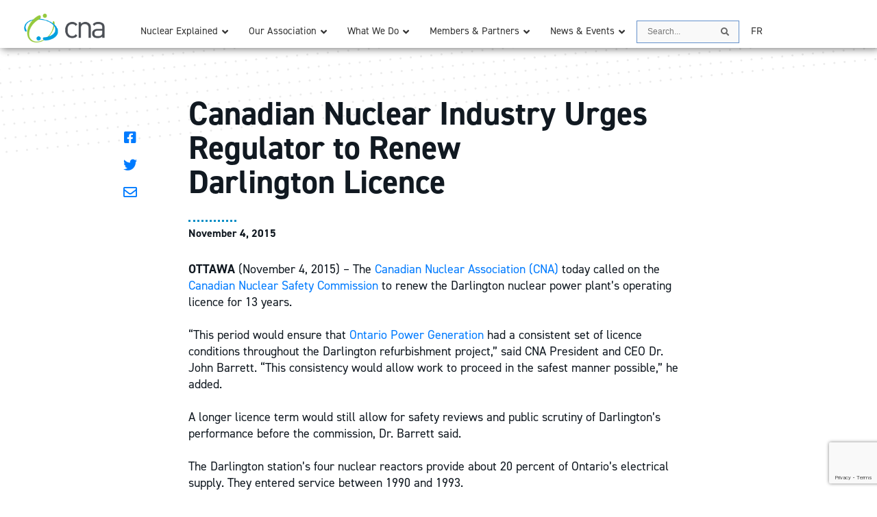

--- FILE ---
content_type: text/html; charset=UTF-8
request_url: https://cna.ca/2015/11/04/canadian-nuclear-industry-urges-regulator-to-renew-darlington-licence/
body_size: 73281
content:
<!doctype html>
<html lang="en-US">
  <head>
    <!-- Required meta tags -->
    <meta charset="utf-8">
    <meta name="viewport" content="width=device-width, initial-scale=1" />

    <!-- Bootstrap CSS -->
    <link rel="stylesheet" href="https://stackpath.bootstrapcdn.com/bootstrap/4.4.1/css/bootstrap.min.css" integrity="sha384-Vkoo8x4CGsO3+Hhxv8T/Q5PaXtkKtu6ug5TOeNV6gBiFeWPGFN9MuhOf23Q9Ifjh" crossorigin="anonymous">

    <link rel="stylesheet" href="https://use.typekit.net/tdg8zkj.css">
    <link rel="stylesheet" href="https://pro.fontawesome.com/releases/v5.8.1/css/all.css" integrity="sha384-Bx4pytHkyTDy3aJKjGkGoHPt3tvv6zlwwjc3iqN7ktaiEMLDPqLSZYts2OjKcBx1" crossorigin="anonymous">

    <title>Canadian Nuclear Industry Urges Regulator to Renew Darlington&nbsp;Licence | Canadian Nuclear Association</title>

    <meta name='robots' content='index, follow, max-image-preview:large, max-snippet:-1, max-video-preview:-1' />
	<style>img:is([sizes="auto" i], [sizes^="auto," i]) { contain-intrinsic-size: 3000px 1500px }</style>
	
	<!-- This site is optimized with the Yoast SEO plugin v26.8 - https://yoast.com/product/yoast-seo-wordpress/ -->
	<link rel="canonical" href="https://cna.ca/2015/11/04/canadian-nuclear-industry-urges-regulator-to-renew-darlington-licence/" />
	<meta property="og:locale" content="en_US" />
	<meta property="og:type" content="article" />
	<meta property="og:title" content="Canadian Nuclear Industry Urges Regulator to Renew Darlington Licence - Canadian Nuclear Association" />
	<meta property="og:description" content="OTTAWA (November 4, 2015) – The Canadian Nuclear Association (CNA) today called on the Canadian Nuclear Safety Commission to renew the Darlington nuclear power plant’s operating licence for 13 years. “This period would ensure that Ontario Power Generation had a consistent set of licence conditions throughout the Darlington refurbishment project,” said CNA President and CEO [&hellip;]" />
	<meta property="og:url" content="https://cna.ca/2015/11/04/canadian-nuclear-industry-urges-regulator-to-renew-darlington-licence/" />
	<meta property="og:site_name" content="Canadian Nuclear Association" />
	<meta property="article:publisher" content="http://www.facebook.com/canadanuclear" />
	<meta property="article:published_time" content="2015-11-04T16:04:39+00:00" />
	<meta property="article:modified_time" content="2020-03-10T17:55:10+00:00" />
	<meta name="author" content="cna_admin" />
	<meta name="twitter:label1" content="Written by" />
	<meta name="twitter:data1" content="cna_admin" />
	<meta name="twitter:label2" content="Est. reading time" />
	<meta name="twitter:data2" content="1 minute" />
	<script type="application/ld+json" class="yoast-schema-graph">{"@context":"https://schema.org","@graph":[{"@type":"Article","@id":"https://cna.ca/2015/11/04/canadian-nuclear-industry-urges-regulator-to-renew-darlington-licence/#article","isPartOf":{"@id":"https://cna.ca/2015/11/04/canadian-nuclear-industry-urges-regulator-to-renew-darlington-licence/"},"author":{"name":"cna_admin","@id":"https://cna.ca/#/schema/person/b0c8179b9b04ade90057bc7a30b2fbd2"},"headline":"Canadian Nuclear Industry Urges Regulator to Renew Darlington&nbsp;Licence","datePublished":"2015-11-04T16:04:39+00:00","dateModified":"2020-03-10T17:55:10+00:00","mainEntityOfPage":{"@id":"https://cna.ca/2015/11/04/canadian-nuclear-industry-urges-regulator-to-renew-darlington-licence/"},"wordCount":285,"publisher":{"@id":"https://cna.ca/#organization"},"articleSection":["What's new"],"inLanguage":"en-US"},{"@type":"WebPage","@id":"https://cna.ca/2015/11/04/canadian-nuclear-industry-urges-regulator-to-renew-darlington-licence/","url":"https://cna.ca/2015/11/04/canadian-nuclear-industry-urges-regulator-to-renew-darlington-licence/","name":"Canadian Nuclear Industry Urges Regulator to Renew Darlington Licence - Canadian Nuclear Association","isPartOf":{"@id":"https://cna.ca/#website"},"datePublished":"2015-11-04T16:04:39+00:00","dateModified":"2020-03-10T17:55:10+00:00","breadcrumb":{"@id":"https://cna.ca/2015/11/04/canadian-nuclear-industry-urges-regulator-to-renew-darlington-licence/#breadcrumb"},"inLanguage":"en-US","potentialAction":[{"@type":"ReadAction","target":["https://cna.ca/2015/11/04/canadian-nuclear-industry-urges-regulator-to-renew-darlington-licence/"]}]},{"@type":"BreadcrumbList","@id":"https://cna.ca/2015/11/04/canadian-nuclear-industry-urges-regulator-to-renew-darlington-licence/#breadcrumb","itemListElement":[{"@type":"ListItem","position":1,"name":"Home","item":"https://cna.ca/"},{"@type":"ListItem","position":2,"name":"Canadian Nuclear Industry Urges Regulator to Renew Darlington&nbsp;Licence"}]},{"@type":"WebSite","@id":"https://cna.ca/#website","url":"https://cna.ca/","name":"Canadian Nuclear Association","description":"The national voice of the Canadian nuclear industry since 1960","publisher":{"@id":"https://cna.ca/#organization"},"potentialAction":[{"@type":"SearchAction","target":{"@type":"EntryPoint","urlTemplate":"https://cna.ca/?s={search_term_string}"},"query-input":{"@type":"PropertyValueSpecification","valueRequired":true,"valueName":"search_term_string"}}],"inLanguage":"en-US"},{"@type":"Organization","@id":"https://cna.ca/#organization","name":"Canadian Nuclear Association","url":"https://cna.ca/","logo":{"@type":"ImageObject","inLanguage":"en-US","@id":"https://cna.ca/#/schema/logo/image/","url":"https://cna.ca/wp-content/uploads/2023/12/cropped-cna-logo-only.png","contentUrl":"https://cna.ca/wp-content/uploads/2023/12/cropped-cna-logo-only.png","width":512,"height":512,"caption":"Canadian Nuclear Association"},"image":{"@id":"https://cna.ca/#/schema/logo/image/"},"sameAs":["http://www.facebook.com/canadanuclear","https://x.com/canadanuclear","https://www.instagram.com/canadanuclear","https://www.youtube.com/CanadaNuclear","http://www.linkedin.com/company/canadian-nuclear-association"]},{"@type":"Person","@id":"https://cna.ca/#/schema/person/b0c8179b9b04ade90057bc7a30b2fbd2","name":"cna_admin","url":"https://cna.ca/author/cna_admin/"}]}</script>
	<!-- / Yoast SEO plugin. -->


<link rel='dns-prefetch' href='//www.googletagmanager.com' />
<link rel='dns-prefetch' href='//stackpath.bootstrapcdn.com' />
<link rel='dns-prefetch' href='//www.gstatic.com' />
<script type="text/javascript">
/* <![CDATA[ */
window._wpemojiSettings = {"baseUrl":"https:\/\/s.w.org\/images\/core\/emoji\/16.0.1\/72x72\/","ext":".png","svgUrl":"https:\/\/s.w.org\/images\/core\/emoji\/16.0.1\/svg\/","svgExt":".svg","source":{"concatemoji":"https:\/\/cna.ca\/wp-includes\/js\/wp-emoji-release.min.js?ver=6.8.3"}};
/*! This file is auto-generated */
!function(s,n){var o,i,e;function c(e){try{var t={supportTests:e,timestamp:(new Date).valueOf()};sessionStorage.setItem(o,JSON.stringify(t))}catch(e){}}function p(e,t,n){e.clearRect(0,0,e.canvas.width,e.canvas.height),e.fillText(t,0,0);var t=new Uint32Array(e.getImageData(0,0,e.canvas.width,e.canvas.height).data),a=(e.clearRect(0,0,e.canvas.width,e.canvas.height),e.fillText(n,0,0),new Uint32Array(e.getImageData(0,0,e.canvas.width,e.canvas.height).data));return t.every(function(e,t){return e===a[t]})}function u(e,t){e.clearRect(0,0,e.canvas.width,e.canvas.height),e.fillText(t,0,0);for(var n=e.getImageData(16,16,1,1),a=0;a<n.data.length;a++)if(0!==n.data[a])return!1;return!0}function f(e,t,n,a){switch(t){case"flag":return n(e,"\ud83c\udff3\ufe0f\u200d\u26a7\ufe0f","\ud83c\udff3\ufe0f\u200b\u26a7\ufe0f")?!1:!n(e,"\ud83c\udde8\ud83c\uddf6","\ud83c\udde8\u200b\ud83c\uddf6")&&!n(e,"\ud83c\udff4\udb40\udc67\udb40\udc62\udb40\udc65\udb40\udc6e\udb40\udc67\udb40\udc7f","\ud83c\udff4\u200b\udb40\udc67\u200b\udb40\udc62\u200b\udb40\udc65\u200b\udb40\udc6e\u200b\udb40\udc67\u200b\udb40\udc7f");case"emoji":return!a(e,"\ud83e\udedf")}return!1}function g(e,t,n,a){var r="undefined"!=typeof WorkerGlobalScope&&self instanceof WorkerGlobalScope?new OffscreenCanvas(300,150):s.createElement("canvas"),o=r.getContext("2d",{willReadFrequently:!0}),i=(o.textBaseline="top",o.font="600 32px Arial",{});return e.forEach(function(e){i[e]=t(o,e,n,a)}),i}function t(e){var t=s.createElement("script");t.src=e,t.defer=!0,s.head.appendChild(t)}"undefined"!=typeof Promise&&(o="wpEmojiSettingsSupports",i=["flag","emoji"],n.supports={everything:!0,everythingExceptFlag:!0},e=new Promise(function(e){s.addEventListener("DOMContentLoaded",e,{once:!0})}),new Promise(function(t){var n=function(){try{var e=JSON.parse(sessionStorage.getItem(o));if("object"==typeof e&&"number"==typeof e.timestamp&&(new Date).valueOf()<e.timestamp+604800&&"object"==typeof e.supportTests)return e.supportTests}catch(e){}return null}();if(!n){if("undefined"!=typeof Worker&&"undefined"!=typeof OffscreenCanvas&&"undefined"!=typeof URL&&URL.createObjectURL&&"undefined"!=typeof Blob)try{var e="postMessage("+g.toString()+"("+[JSON.stringify(i),f.toString(),p.toString(),u.toString()].join(",")+"));",a=new Blob([e],{type:"text/javascript"}),r=new Worker(URL.createObjectURL(a),{name:"wpTestEmojiSupports"});return void(r.onmessage=function(e){c(n=e.data),r.terminate(),t(n)})}catch(e){}c(n=g(i,f,p,u))}t(n)}).then(function(e){for(var t in e)n.supports[t]=e[t],n.supports.everything=n.supports.everything&&n.supports[t],"flag"!==t&&(n.supports.everythingExceptFlag=n.supports.everythingExceptFlag&&n.supports[t]);n.supports.everythingExceptFlag=n.supports.everythingExceptFlag&&!n.supports.flag,n.DOMReady=!1,n.readyCallback=function(){n.DOMReady=!0}}).then(function(){return e}).then(function(){var e;n.supports.everything||(n.readyCallback(),(e=n.source||{}).concatemoji?t(e.concatemoji):e.wpemoji&&e.twemoji&&(t(e.twemoji),t(e.wpemoji)))}))}((window,document),window._wpemojiSettings);
/* ]]> */
</script>
<link rel='stylesheet' id='dashicons-css' href='https://cna.ca/wp-includes/css/dashicons.min.css?ver=6.8.3' type='text/css' media='all' />
<link rel='stylesheet' id='post-views-counter-frontend-css' href='https://cna.ca/wp-content/plugins/post-views-counter/css/frontend.min.css?ver=1.5.9' type='text/css' media='all' />
<style id='wp-emoji-styles-inline-css' type='text/css'>

	img.wp-smiley, img.emoji {
		display: inline !important;
		border: none !important;
		box-shadow: none !important;
		height: 1em !important;
		width: 1em !important;
		margin: 0 0.07em !important;
		vertical-align: -0.1em !important;
		background: none !important;
		padding: 0 !important;
	}
</style>
<link rel='stylesheet' id='wp-block-library-css' href='https://cna.ca/wp-includes/css/dist/block-library/style.min.css?ver=6.8.3' type='text/css' media='all' />
<style id='classic-theme-styles-inline-css' type='text/css'>
/*! This file is auto-generated */
.wp-block-button__link{color:#fff;background-color:#32373c;border-radius:9999px;box-shadow:none;text-decoration:none;padding:calc(.667em + 2px) calc(1.333em + 2px);font-size:1.125em}.wp-block-file__button{background:#32373c;color:#fff;text-decoration:none}
</style>
<style id='safe-svg-svg-icon-style-inline-css' type='text/css'>
.safe-svg-cover{text-align:center}.safe-svg-cover .safe-svg-inside{display:inline-block;max-width:100%}.safe-svg-cover svg{fill:currentColor;height:100%;max-height:100%;max-width:100%;width:100%}

</style>
<style id='global-styles-inline-css' type='text/css'>
:root{--wp--preset--aspect-ratio--square: 1;--wp--preset--aspect-ratio--4-3: 4/3;--wp--preset--aspect-ratio--3-4: 3/4;--wp--preset--aspect-ratio--3-2: 3/2;--wp--preset--aspect-ratio--2-3: 2/3;--wp--preset--aspect-ratio--16-9: 16/9;--wp--preset--aspect-ratio--9-16: 9/16;--wp--preset--color--black: #000000;--wp--preset--color--cyan-bluish-gray: #abb8c3;--wp--preset--color--white: #ffffff;--wp--preset--color--pale-pink: #f78da7;--wp--preset--color--vivid-red: #cf2e2e;--wp--preset--color--luminous-vivid-orange: #ff6900;--wp--preset--color--luminous-vivid-amber: #fcb900;--wp--preset--color--light-green-cyan: #7bdcb5;--wp--preset--color--vivid-green-cyan: #00d084;--wp--preset--color--pale-cyan-blue: #8ed1fc;--wp--preset--color--vivid-cyan-blue: #0693e3;--wp--preset--color--vivid-purple: #9b51e0;--wp--preset--gradient--vivid-cyan-blue-to-vivid-purple: linear-gradient(135deg,rgba(6,147,227,1) 0%,rgb(155,81,224) 100%);--wp--preset--gradient--light-green-cyan-to-vivid-green-cyan: linear-gradient(135deg,rgb(122,220,180) 0%,rgb(0,208,130) 100%);--wp--preset--gradient--luminous-vivid-amber-to-luminous-vivid-orange: linear-gradient(135deg,rgba(252,185,0,1) 0%,rgba(255,105,0,1) 100%);--wp--preset--gradient--luminous-vivid-orange-to-vivid-red: linear-gradient(135deg,rgba(255,105,0,1) 0%,rgb(207,46,46) 100%);--wp--preset--gradient--very-light-gray-to-cyan-bluish-gray: linear-gradient(135deg,rgb(238,238,238) 0%,rgb(169,184,195) 100%);--wp--preset--gradient--cool-to-warm-spectrum: linear-gradient(135deg,rgb(74,234,220) 0%,rgb(151,120,209) 20%,rgb(207,42,186) 40%,rgb(238,44,130) 60%,rgb(251,105,98) 80%,rgb(254,248,76) 100%);--wp--preset--gradient--blush-light-purple: linear-gradient(135deg,rgb(255,206,236) 0%,rgb(152,150,240) 100%);--wp--preset--gradient--blush-bordeaux: linear-gradient(135deg,rgb(254,205,165) 0%,rgb(254,45,45) 50%,rgb(107,0,62) 100%);--wp--preset--gradient--luminous-dusk: linear-gradient(135deg,rgb(255,203,112) 0%,rgb(199,81,192) 50%,rgb(65,88,208) 100%);--wp--preset--gradient--pale-ocean: linear-gradient(135deg,rgb(255,245,203) 0%,rgb(182,227,212) 50%,rgb(51,167,181) 100%);--wp--preset--gradient--electric-grass: linear-gradient(135deg,rgb(202,248,128) 0%,rgb(113,206,126) 100%);--wp--preset--gradient--midnight: linear-gradient(135deg,rgb(2,3,129) 0%,rgb(40,116,252) 100%);--wp--preset--font-size--small: 13px;--wp--preset--font-size--medium: 20px;--wp--preset--font-size--large: 36px;--wp--preset--font-size--x-large: 42px;--wp--preset--spacing--20: 0.44rem;--wp--preset--spacing--30: 0.67rem;--wp--preset--spacing--40: 1rem;--wp--preset--spacing--50: 1.5rem;--wp--preset--spacing--60: 2.25rem;--wp--preset--spacing--70: 3.38rem;--wp--preset--spacing--80: 5.06rem;--wp--preset--shadow--natural: 6px 6px 9px rgba(0, 0, 0, 0.2);--wp--preset--shadow--deep: 12px 12px 50px rgba(0, 0, 0, 0.4);--wp--preset--shadow--sharp: 6px 6px 0px rgba(0, 0, 0, 0.2);--wp--preset--shadow--outlined: 6px 6px 0px -3px rgba(255, 255, 255, 1), 6px 6px rgba(0, 0, 0, 1);--wp--preset--shadow--crisp: 6px 6px 0px rgba(0, 0, 0, 1);}:where(.is-layout-flex){gap: 0.5em;}:where(.is-layout-grid){gap: 0.5em;}body .is-layout-flex{display: flex;}.is-layout-flex{flex-wrap: wrap;align-items: center;}.is-layout-flex > :is(*, div){margin: 0;}body .is-layout-grid{display: grid;}.is-layout-grid > :is(*, div){margin: 0;}:where(.wp-block-columns.is-layout-flex){gap: 2em;}:where(.wp-block-columns.is-layout-grid){gap: 2em;}:where(.wp-block-post-template.is-layout-flex){gap: 1.25em;}:where(.wp-block-post-template.is-layout-grid){gap: 1.25em;}.has-black-color{color: var(--wp--preset--color--black) !important;}.has-cyan-bluish-gray-color{color: var(--wp--preset--color--cyan-bluish-gray) !important;}.has-white-color{color: var(--wp--preset--color--white) !important;}.has-pale-pink-color{color: var(--wp--preset--color--pale-pink) !important;}.has-vivid-red-color{color: var(--wp--preset--color--vivid-red) !important;}.has-luminous-vivid-orange-color{color: var(--wp--preset--color--luminous-vivid-orange) !important;}.has-luminous-vivid-amber-color{color: var(--wp--preset--color--luminous-vivid-amber) !important;}.has-light-green-cyan-color{color: var(--wp--preset--color--light-green-cyan) !important;}.has-vivid-green-cyan-color{color: var(--wp--preset--color--vivid-green-cyan) !important;}.has-pale-cyan-blue-color{color: var(--wp--preset--color--pale-cyan-blue) !important;}.has-vivid-cyan-blue-color{color: var(--wp--preset--color--vivid-cyan-blue) !important;}.has-vivid-purple-color{color: var(--wp--preset--color--vivid-purple) !important;}.has-black-background-color{background-color: var(--wp--preset--color--black) !important;}.has-cyan-bluish-gray-background-color{background-color: var(--wp--preset--color--cyan-bluish-gray) !important;}.has-white-background-color{background-color: var(--wp--preset--color--white) !important;}.has-pale-pink-background-color{background-color: var(--wp--preset--color--pale-pink) !important;}.has-vivid-red-background-color{background-color: var(--wp--preset--color--vivid-red) !important;}.has-luminous-vivid-orange-background-color{background-color: var(--wp--preset--color--luminous-vivid-orange) !important;}.has-luminous-vivid-amber-background-color{background-color: var(--wp--preset--color--luminous-vivid-amber) !important;}.has-light-green-cyan-background-color{background-color: var(--wp--preset--color--light-green-cyan) !important;}.has-vivid-green-cyan-background-color{background-color: var(--wp--preset--color--vivid-green-cyan) !important;}.has-pale-cyan-blue-background-color{background-color: var(--wp--preset--color--pale-cyan-blue) !important;}.has-vivid-cyan-blue-background-color{background-color: var(--wp--preset--color--vivid-cyan-blue) !important;}.has-vivid-purple-background-color{background-color: var(--wp--preset--color--vivid-purple) !important;}.has-black-border-color{border-color: var(--wp--preset--color--black) !important;}.has-cyan-bluish-gray-border-color{border-color: var(--wp--preset--color--cyan-bluish-gray) !important;}.has-white-border-color{border-color: var(--wp--preset--color--white) !important;}.has-pale-pink-border-color{border-color: var(--wp--preset--color--pale-pink) !important;}.has-vivid-red-border-color{border-color: var(--wp--preset--color--vivid-red) !important;}.has-luminous-vivid-orange-border-color{border-color: var(--wp--preset--color--luminous-vivid-orange) !important;}.has-luminous-vivid-amber-border-color{border-color: var(--wp--preset--color--luminous-vivid-amber) !important;}.has-light-green-cyan-border-color{border-color: var(--wp--preset--color--light-green-cyan) !important;}.has-vivid-green-cyan-border-color{border-color: var(--wp--preset--color--vivid-green-cyan) !important;}.has-pale-cyan-blue-border-color{border-color: var(--wp--preset--color--pale-cyan-blue) !important;}.has-vivid-cyan-blue-border-color{border-color: var(--wp--preset--color--vivid-cyan-blue) !important;}.has-vivid-purple-border-color{border-color: var(--wp--preset--color--vivid-purple) !important;}.has-vivid-cyan-blue-to-vivid-purple-gradient-background{background: var(--wp--preset--gradient--vivid-cyan-blue-to-vivid-purple) !important;}.has-light-green-cyan-to-vivid-green-cyan-gradient-background{background: var(--wp--preset--gradient--light-green-cyan-to-vivid-green-cyan) !important;}.has-luminous-vivid-amber-to-luminous-vivid-orange-gradient-background{background: var(--wp--preset--gradient--luminous-vivid-amber-to-luminous-vivid-orange) !important;}.has-luminous-vivid-orange-to-vivid-red-gradient-background{background: var(--wp--preset--gradient--luminous-vivid-orange-to-vivid-red) !important;}.has-very-light-gray-to-cyan-bluish-gray-gradient-background{background: var(--wp--preset--gradient--very-light-gray-to-cyan-bluish-gray) !important;}.has-cool-to-warm-spectrum-gradient-background{background: var(--wp--preset--gradient--cool-to-warm-spectrum) !important;}.has-blush-light-purple-gradient-background{background: var(--wp--preset--gradient--blush-light-purple) !important;}.has-blush-bordeaux-gradient-background{background: var(--wp--preset--gradient--blush-bordeaux) !important;}.has-luminous-dusk-gradient-background{background: var(--wp--preset--gradient--luminous-dusk) !important;}.has-pale-ocean-gradient-background{background: var(--wp--preset--gradient--pale-ocean) !important;}.has-electric-grass-gradient-background{background: var(--wp--preset--gradient--electric-grass) !important;}.has-midnight-gradient-background{background: var(--wp--preset--gradient--midnight) !important;}.has-small-font-size{font-size: var(--wp--preset--font-size--small) !important;}.has-medium-font-size{font-size: var(--wp--preset--font-size--medium) !important;}.has-large-font-size{font-size: var(--wp--preset--font-size--large) !important;}.has-x-large-font-size{font-size: var(--wp--preset--font-size--x-large) !important;}
:where(.wp-block-post-template.is-layout-flex){gap: 1.25em;}:where(.wp-block-post-template.is-layout-grid){gap: 1.25em;}
:where(.wp-block-columns.is-layout-flex){gap: 2em;}:where(.wp-block-columns.is-layout-grid){gap: 2em;}
:root :where(.wp-block-pullquote){font-size: 1.5em;line-height: 1.6;}
</style>
<link rel='stylesheet' id='cna_extensions-css' href='https://cna.ca/wp-content/plugins/cna-extensions/css/public.css?ver=1.0.6' type='text/css' media='all' />
<link rel='stylesheet' id='cna-newsletter-public-css' href='https://cna.ca/wp-content/plugins/cna-extensions/css/public.css?ver=1.0.6' type='text/css' media='all' />
<link rel='stylesheet' id='contact-form-7-css' href='https://cna.ca/wp-content/plugins/contact-form-7/includes/css/styles.css?ver=6.1.4' type='text/css' media='all' />
<link rel='stylesheet' id='wpml-legacy-vertical-list-0-css' href='https://cna.ca/wp-content/plugins/sitepress-multilingual-cms/templates/language-switchers/legacy-list-vertical/style.min.css?ver=1' type='text/css' media='all' />
<style id='wpml-legacy-vertical-list-0-inline-css' type='text/css'>
.wpml-ls-statics-shortcode_actions{background-color:#eeeeee;}.wpml-ls-statics-shortcode_actions, .wpml-ls-statics-shortcode_actions .wpml-ls-sub-menu, .wpml-ls-statics-shortcode_actions a {border-color:#cdcdcd;}.wpml-ls-statics-shortcode_actions a, .wpml-ls-statics-shortcode_actions .wpml-ls-sub-menu a, .wpml-ls-statics-shortcode_actions .wpml-ls-sub-menu a:link, .wpml-ls-statics-shortcode_actions li:not(.wpml-ls-current-language) .wpml-ls-link, .wpml-ls-statics-shortcode_actions li:not(.wpml-ls-current-language) .wpml-ls-link:link {color:#444444;background-color:#ffffff;}.wpml-ls-statics-shortcode_actions .wpml-ls-sub-menu a:hover,.wpml-ls-statics-shortcode_actions .wpml-ls-sub-menu a:focus, .wpml-ls-statics-shortcode_actions .wpml-ls-sub-menu a:link:hover, .wpml-ls-statics-shortcode_actions .wpml-ls-sub-menu a:link:focus {color:#000000;background-color:#eeeeee;}.wpml-ls-statics-shortcode_actions .wpml-ls-current-language > a {color:#444444;background-color:#ffffff;}.wpml-ls-statics-shortcode_actions .wpml-ls-current-language:hover>a, .wpml-ls-statics-shortcode_actions .wpml-ls-current-language>a:focus {color:#000000;background-color:#eeeeee;}
</style>
<link rel='stylesheet' id='wpml-menu-item-0-css' href='https://cna.ca/wp-content/plugins/sitepress-multilingual-cms/templates/language-switchers/menu-item/style.min.css?ver=1' type='text/css' media='all' />
<link rel='stylesheet' id='ubermenu-css' href='https://cna.ca/wp-content/plugins/ubermenu/pro/assets/css/ubermenu.min.css?ver=3.8.1' type='text/css' media='all' />
<link rel='stylesheet' id='ubermenu-font-awesome-all-css' href='https://cna.ca/wp-content/plugins/ubermenu/assets/fontawesome/css/all.min.css?ver=6.8.3' type='text/css' media='all' />
<link rel='stylesheet' id='style-name-css' href='https://cna.ca/wp-content/themes/CNA/assets/css/style.css?ver=1757969783' type='text/css' media='all' />
<script type="text/javascript" id="post-views-counter-frontend-js-before">
/* <![CDATA[ */
var pvcArgsFrontend = {"mode":"rest_api","postID":12558,"requestURL":"https:\/\/cna.ca\/wp-json\/post-views-counter\/view-post\/12558","nonce":"d64b81269d","dataStorage":"cookies","multisite":false,"path":"\/","domain":""};
/* ]]> */
</script>
<script type="text/javascript" src="https://cna.ca/wp-content/plugins/post-views-counter/js/frontend.min.js?ver=1.5.9" id="post-views-counter-frontend-js"></script>
<script type="text/javascript" src="https://cna.ca/wp-includes/js/jquery/jquery.min.js?ver=3.7.1" id="jquery-core-js"></script>
<script type="text/javascript" src="https://cna.ca/wp-includes/js/jquery/jquery-migrate.min.js?ver=3.4.1" id="jquery-migrate-js"></script>
<script type="text/javascript" src="https://cna.ca/wp-content/plugins/cna-extensions/js/ui-controls.js?ver=6.8.3" id="cna-ui-js"></script>

<!-- Google tag (gtag.js) snippet added by Site Kit -->
<!-- Google Analytics snippet added by Site Kit -->
<script type="text/javascript" src="https://www.googletagmanager.com/gtag/js?id=GT-WBK8T83" id="google_gtagjs-js" async></script>
<script type="text/javascript" id="google_gtagjs-js-after">
/* <![CDATA[ */
window.dataLayer = window.dataLayer || [];function gtag(){dataLayer.push(arguments);}
gtag("set","linker",{"domains":["cna.ca"]});
gtag("js", new Date());
gtag("set", "developer_id.dZTNiMT", true);
gtag("config", "GT-WBK8T83");
/* ]]> */
</script>
<script type="text/javascript" src="https://stackpath.bootstrapcdn.com/bootstrap/4.4.1/js/bootstrap.min.js?ver=6.8.3" id="bootstrap-js"></script>
<link rel="https://api.w.org/" href="https://cna.ca/wp-json/" /><link rel="alternate" title="JSON" type="application/json" href="https://cna.ca/wp-json/wp/v2/posts/12558" /><link rel="EditURI" type="application/rsd+xml" title="RSD" href="https://cna.ca/xmlrpc.php?rsd" />
<meta name="generator" content="WordPress 6.8.3" />
<link rel='shortlink' href='https://cna.ca/?p=12558' />
<link rel="alternate" title="oEmbed (JSON)" type="application/json+oembed" href="https://cna.ca/wp-json/oembed/1.0/embed?url=https%3A%2F%2Fcna.ca%2F2015%2F11%2F04%2Fcanadian-nuclear-industry-urges-regulator-to-renew-darlington-licence%2F" />
<link rel="alternate" title="oEmbed (XML)" type="text/xml+oembed" href="https://cna.ca/wp-json/oembed/1.0/embed?url=https%3A%2F%2Fcna.ca%2F2015%2F11%2F04%2Fcanadian-nuclear-industry-urges-regulator-to-renew-darlington-licence%2F&#038;format=xml" />
<meta name="generator" content="WPML ver:4.8.6 stt:1,4;" />
<meta name="generator" content="Site Kit by Google 1.170.0" /><style id="ubermenu-custom-generated-css">
/** Font Awesome 4 Compatibility **/
.fa{font-style:normal;font-variant:normal;font-weight:normal;font-family:FontAwesome;}

/** UberMenu Custom Menu Styles (Customizer) **/
/* main */
 .ubermenu-main.ubermenu-mobile-modal.ubermenu-mobile-view { background:#07475f; }
 .ubermenu.ubermenu-main { background:none; border:none; box-shadow:none; }
 .ubermenu.ubermenu-main .ubermenu-item-level-0 > .ubermenu-target { border:none; box-shadow:none; }
 .ubermenu.ubermenu-main.ubermenu-horizontal .ubermenu-submenu-drop.ubermenu-submenu-align-left_edge_bar, .ubermenu.ubermenu-main.ubermenu-horizontal .ubermenu-submenu-drop.ubermenu-submenu-align-full_width { left:0; }
 .ubermenu.ubermenu-main.ubermenu-horizontal .ubermenu-item-level-0.ubermenu-active > .ubermenu-submenu-drop, .ubermenu.ubermenu-main.ubermenu-horizontal:not(.ubermenu-transition-shift) .ubermenu-item-level-0 > .ubermenu-submenu-drop { margin-top:0; }
 .ubermenu-main.ubermenu-transition-fade .ubermenu-item .ubermenu-submenu-drop { margin-top:0; }
 .ubermenu-main .ubermenu-item-level-0 > .ubermenu-target { font-size:11pt; text-transform:none; }
 .ubermenu.ubermenu-main .ubermenu-item-level-0:hover > .ubermenu-target, .ubermenu-main .ubermenu-item-level-0.ubermenu-active > .ubermenu-target { background:#07475f; }
 .ubermenu-main .ubermenu-submenu.ubermenu-submenu-drop { background-color:#002440; border:1px solid #002440; }
 .ubermenu-main .ubermenu-item-level-0 > .ubermenu-submenu-drop { box-shadow:0 0 20px rgba(0,0,0, .5); }
 .ubermenu-responsive-toggle.ubermenu-responsive-toggle-main { background:#07475f; color:#ffffff; }
 .ubermenu-responsive-toggle.ubermenu-responsive-toggle-main:hover { background:#004e6b; }


/* Status: Loaded from Transient */

</style><link rel="icon" href="https://cna.ca/wp-content/uploads/2023/12/cropped-cna-logo-only-32x32.png" sizes="32x32" />
<link rel="icon" href="https://cna.ca/wp-content/uploads/2023/12/cropped-cna-logo-only-192x192.png" sizes="192x192" />
<link rel="apple-touch-icon" href="https://cna.ca/wp-content/uploads/2023/12/cropped-cna-logo-only-180x180.png" />
<meta name="msapplication-TileImage" content="https://cna.ca/wp-content/uploads/2023/12/cropped-cna-logo-only-270x270.png" />
		<style type="text/css" id="wp-custom-css">
			.board-wrap-inner {
	background-color: transparent;
	padding: 1em 0;
	border-radius: 5px;
	margin-top: 1em;
	margin-bottom: 2em;
	transition: all .25s ease-in;
}
.board-wrap-inner:hover {
	bbbackground-color: #f3f7ff;
}
.board-wrap {
	margin-top: -6rem;
	padding-top: 4rem;

}
.board-wrap h3 {
	margin-top:0;
}
.board-wrap h4 {
	margin-top:0;
}
.board-wrap .board-members .people-card {
	margin-top:1.5rem;
}		</style>
		
  </head>

  <body class="wp-singular post-template-default single single-post postid-12558 single-format-standard wp-embed-responsive wp-theme-CNA">
  	
		<div id="cna-top-menu" class="cna-ubermenu navbar-fixed">
		<div class="container">
<!-- UberMenu [Configuration:main] [Theme Loc:] [Integration:api] -->
<nav id="ubermenu-main-578" class="ubermenu ubermenu-nojs ubermenu-main ubermenu-menu-578 ubermenu-responsive ubermenu-responsive-single-column ubermenu-responsive-single-column-subs ubermenu-responsive-default ubermenu-mobile-modal ubermenu-mobile-accordion ubermenu-mobile-accordion-single ubermenu-responsive-collapse ubermenu-horizontal ubermenu-transition-slide ubermenu-trigger-hover_intent ubermenu-skin-none  ubermenu-bar-align-full ubermenu-items-align-auto ubermenu-bound ubermenu-sub-indicators ubermenu-retractors-responsive ubermenu-submenu-indicator-closes"><div class="ubermenu-mobile-header"><div class="d-flex py-3 px-2 align-items-center">
	<div><a class="logo-white" href="/"><img src="/wp-content/themes/CNA/assets/img/cna-logo-color.svg" style="height: 25px" alt="Canadian Nuclear Association logo"></a></div>
	<div class="flex-grow-1 text-right text-white"><button class="ubermenu-mobile-close-button"><i class="fas fa-times"></i> Close</button></div>
</div></div><ul id="ubermenu-nav-main-578" class="ubermenu-nav" data-title="UberMenu 2023"><li id="menu-item-32894" class="ubermenu-item ubermenu-item-type-custom ubermenu-item-object-ubermenu-custom ubermenu-item-32894 ubermenu-item-level-0 ubermenu-column ubermenu-column-auto ubermenu-hide-mobile" ><div class="ubermenu-content-block ubermenu-custom-content"><a class="logo-white d-block pb-2" href="/"><img  src="/wp-content/themes/CNA/assets/img/cna-logo-color.svg" alt="Canadian Nuclear Association logo"></a></div></li><li id="menu-item-32895" class="ubermenu-item ubermenu-item-type-custom ubermenu-item-object-custom ubermenu-item-has-children ubermenu-item-32895 ubermenu-item-level-0 ubermenu-column ubermenu-column-auto ubermenu-has-submenu-drop ubermenu-has-submenu-mega" ><a class="ubermenu-target ubermenu-item-layout-default ubermenu-item-layout-text_only" href="#" tabindex="0"><span class="ubermenu-target-title ubermenu-target-text">Nuclear&nbsp;Explained</span><i class='ubermenu-sub-indicator fas fa-angle-down'></i></a><ul  class="ubermenu-submenu ubermenu-submenu-id-32895 ubermenu-submenu-type-mega ubermenu-submenu-drop ubermenu-submenu-align-full_width"  ><li class="ubermenu-item ubermenu-item-type-custom ubermenu-item-object-ubermenu-custom ubermenu-item-has-children ubermenu-item-32896 ubermenu-item-level-1 ubermenu-column ubermenu-column-1-3 ubermenu-has-submenu-stack ubermenu-item-type-column ubermenu-column-id-32896"><ul  class="ubermenu-submenu ubermenu-submenu-id-32896 ubermenu-submenu-type-stack"  ><li id="menu-item-32899" class="ubermenu-item ubermenu-item-type-custom ubermenu-item-object-custom ubermenu-item-has-children ubermenu-item-32899 ubermenu-item-header ubermenu-item-level-2 ubermenu-column ubermenu-column-auto ubermenu-has-submenu-stack" ><span class="ubermenu-target ubermenu-item-layout-default ubermenu-item-layout-text_only"><span class="ubermenu-target-title ubermenu-target-text">Nuclear in&nbsp;Canada</span></span><ul  class="ubermenu-submenu ubermenu-submenu-id-32899 ubermenu-submenu-type-auto ubermenu-submenu-type-stack"  ><li id="menu-item-32903" class="ubermenu-item ubermenu-item-type-post_type ubermenu-item-object-page ubermenu-item-32903 ubermenu-item-auto ubermenu-item-normal ubermenu-item-level-3 ubermenu-column ubermenu-column-auto" ><a class="ubermenu-target ubermenu-item-layout-default ubermenu-item-layout-text_only" href="https://cna.ca/history-of-nuclear-in-canada/"><span class="ubermenu-target-title ubermenu-target-text">History</span></a></li><li id="menu-item-32947" class="ubermenu-item ubermenu-item-type-post_type ubermenu-item-object-page ubermenu-item-32947 ubermenu-item-auto ubermenu-item-normal ubermenu-item-level-3 ubermenu-column ubermenu-column-auto" ><a class="ubermenu-target ubermenu-item-layout-default ubermenu-item-layout-text_only" href="https://cna.ca/operating-power-plants/"><span class="ubermenu-target-title ubermenu-target-text">Operating&nbsp;Power Plants</span></a></li><li id="menu-item-32948" class="ubermenu-item ubermenu-item-type-post_type ubermenu-item-object-page ubermenu-item-32948 ubermenu-item-auto ubermenu-item-normal ubermenu-item-level-3 ubermenu-column ubermenu-column-auto" ><a class="ubermenu-target ubermenu-item-layout-default ubermenu-item-layout-text_only" href="https://cna.ca/ongoing-projects/"><span class="ubermenu-target-title ubermenu-target-text">Ongoing Projects</span></a></li><li id="menu-item-32946" class="ubermenu-item ubermenu-item-type-post_type ubermenu-item-object-page ubermenu-item-32946 ubermenu-item-auto ubermenu-item-normal ubermenu-item-level-3 ubermenu-column ubermenu-column-auto" ><a class="ubermenu-target ubermenu-item-layout-default ubermenu-item-layout-text_only" href="https://cna.ca/provincial-profiles/"><span class="ubermenu-target-title ubermenu-target-text">Provincial Profiles</span></a></li><li id="menu-item-32953" class="ubermenu-item ubermenu-item-type-post_type ubermenu-item-object-page ubermenu-item-32953 ubermenu-item-auto ubermenu-item-normal ubermenu-item-level-3 ubermenu-column ubermenu-column-auto" ><a class="ubermenu-target ubermenu-item-layout-default ubermenu-item-layout-text_only" href="https://cna.ca/canadian-nuclear-factbook/"><span class="ubermenu-target-title ubermenu-target-text">Canadian&nbsp;Nuclear Factbook</span></a></li></ul></li></ul></li><li class="ubermenu-item ubermenu-item-type-custom ubermenu-item-object-ubermenu-custom ubermenu-item-has-children ubermenu-item-32897 ubermenu-item-level-1 ubermenu-column ubermenu-column-1-3 ubermenu-has-submenu-stack ubermenu-item-type-column ubermenu-column-id-32897"><ul  class="ubermenu-submenu ubermenu-submenu-id-32897 ubermenu-submenu-type-stack"  ><li id="menu-item-32954" class="ubermenu-item ubermenu-item-type-custom ubermenu-item-object-custom ubermenu-item-has-children ubermenu-item-32954 ubermenu-item-header ubermenu-item-level-2 ubermenu-column ubermenu-column-auto ubermenu-has-submenu-stack" ><span class="ubermenu-target ubermenu-item-layout-default ubermenu-item-layout-text_only"><span class="ubermenu-target-title ubermenu-target-text">Essentials</span></span><ul  class="ubermenu-submenu ubermenu-submenu-id-32954 ubermenu-submenu-type-auto ubermenu-submenu-type-stack"  ><li id="menu-item-32955" class="ubermenu-item ubermenu-item-type-post_type ubermenu-item-object-page ubermenu-item-32955 ubermenu-item-auto ubermenu-item-normal ubermenu-item-level-3 ubermenu-column ubermenu-column-auto" ><a class="ubermenu-target ubermenu-item-layout-default ubermenu-item-layout-text_only" href="https://cna.ca/reactors-and-smrs/how-a-nuclear-reactorworks/"><span class="ubermenu-target-title ubermenu-target-text">Nuclear&nbsp;Reactors</span></a></li><li id="menu-item-32957" class="ubermenu-item ubermenu-item-type-post_type ubermenu-item-object-page ubermenu-item-32957 ubermenu-item-auto ubermenu-item-normal ubermenu-item-level-3 ubermenu-column ubermenu-column-auto" ><a class="ubermenu-target ubermenu-item-layout-default ubermenu-item-layout-text_only" href="https://cna.ca/reactors-and-smrs/nuclear-fuel/"><span class="ubermenu-target-title ubermenu-target-text">Nuclear Fuel</span></a></li><li id="menu-item-32956" class="ubermenu-item ubermenu-item-type-post_type ubermenu-item-object-page ubermenu-item-32956 ubermenu-item-auto ubermenu-item-normal ubermenu-item-level-3 ubermenu-column ubermenu-column-auto" ><a class="ubermenu-target ubermenu-item-layout-default ubermenu-item-layout-text_only" href="https://cna.ca/reactors-and-smrs/small-modular-reactors-smrs/"><span class="ubermenu-target-title ubermenu-target-text">Small Modular&nbsp;Reactors (SMRs)</span></a></li><li id="menu-item-32959" class="ubermenu-item ubermenu-item-type-post_type ubermenu-item-object-page ubermenu-item-32959 ubermenu-item-auto ubermenu-item-normal ubermenu-item-level-3 ubermenu-column ubermenu-column-auto" ><a class="ubermenu-target ubermenu-item-layout-default ubermenu-item-layout-text_only" href="https://cna.ca/safety-and-security/"><span class="ubermenu-target-title ubermenu-target-text">Safety&nbsp;and Security</span></a></li><li id="menu-item-32961" class="ubermenu-item ubermenu-item-type-post_type ubermenu-item-object-page ubermenu-item-32961 ubermenu-item-auto ubermenu-item-normal ubermenu-item-level-3 ubermenu-column ubermenu-column-auto" ><a class="ubermenu-target ubermenu-item-layout-default ubermenu-item-layout-text_only" href="https://cna.ca/nuclear-waste/"><span class="ubermenu-target-title ubermenu-target-text">Nuclear Waste</span></a></li><li id="menu-item-32962" class="ubermenu-item ubermenu-item-type-post_type ubermenu-item-object-page ubermenu-item-32962 ubermenu-item-auto ubermenu-item-normal ubermenu-item-level-3 ubermenu-column ubermenu-column-auto" ><a class="ubermenu-target ubermenu-item-layout-default ubermenu-item-layout-text_only" href="https://cna.ca/research-and-advocacy/refurbishment/"><span class="ubermenu-target-title ubermenu-target-text">CANDU Refurbishments</span></a></li><li id="menu-item-32964" class="ubermenu-item ubermenu-item-type-post_type ubermenu-item-object-page ubermenu-item-32964 ubermenu-item-auto ubermenu-item-normal ubermenu-item-level-3 ubermenu-column ubermenu-column-auto" ><a class="ubermenu-target ubermenu-item-layout-default ubermenu-item-layout-text_only" href="https://cna.ca/nuclear-medicine/"><span class="ubermenu-target-title ubermenu-target-text">Nuclear Medicine</span></a></li><li id="menu-item-32965" class="ubermenu-item ubermenu-item-type-post_type ubermenu-item-object-page ubermenu-item-32965 ubermenu-item-auto ubermenu-item-normal ubermenu-item-level-3 ubermenu-column ubermenu-column-auto" ><a class="ubermenu-target ubermenu-item-layout-default ubermenu-item-layout-text_only" href="https://cna.ca/other-innovations/"><span class="ubermenu-target-title ubermenu-target-text">Other Innovations</span></a></li></ul></li></ul></li><li class="ubermenu-item ubermenu-item-type-custom ubermenu-item-object-ubermenu-custom ubermenu-item-has-children ubermenu-item-32898 ubermenu-item-level-1 ubermenu-column ubermenu-column-1-3 ubermenu-has-submenu-stack ubermenu-item-type-column ubermenu-column-id-32898"><ul  class="ubermenu-submenu ubermenu-submenu-id-32898 ubermenu-submenu-type-stack"  ><li id="menu-item-32966" class="ubermenu-item ubermenu-item-type-custom ubermenu-item-object-custom ubermenu-item-has-children ubermenu-item-32966 ubermenu-item-header ubermenu-item-level-2 ubermenu-column ubermenu-column-auto ubermenu-has-submenu-stack" ><span class="ubermenu-target ubermenu-item-layout-default ubermenu-item-layout-text_only"><span class="ubermenu-target-title ubermenu-target-text">Benefits</span></span><ul  class="ubermenu-submenu ubermenu-submenu-id-32966 ubermenu-submenu-type-auto ubermenu-submenu-type-stack"  ><li id="menu-item-32967" class="ubermenu-item ubermenu-item-type-post_type ubermenu-item-object-page ubermenu-item-32967 ubermenu-item-auto ubermenu-item-normal ubermenu-item-level-3 ubermenu-column ubermenu-column-auto" ><a class="ubermenu-target ubermenu-item-layout-default ubermenu-item-layout-text_only" href="https://cna.ca/advantages/climate/"><span class="ubermenu-target-title ubermenu-target-text">Climate</span></a></li><li id="menu-item-32968" class="ubermenu-item ubermenu-item-type-post_type ubermenu-item-object-page ubermenu-item-32968 ubermenu-item-auto ubermenu-item-normal ubermenu-item-level-3 ubermenu-column ubermenu-column-auto" ><a class="ubermenu-target ubermenu-item-layout-default ubermenu-item-layout-text_only" href="https://cna.ca/advantages/energy-security/"><span class="ubermenu-target-title ubermenu-target-text">Energy Security</span></a></li><li id="menu-item-32969" class="ubermenu-item ubermenu-item-type-post_type ubermenu-item-object-page ubermenu-item-32969 ubermenu-item-auto ubermenu-item-normal ubermenu-item-level-3 ubermenu-column ubermenu-column-auto" ><a class="ubermenu-target ubermenu-item-layout-default ubermenu-item-layout-text_only" href="https://cna.ca/advantages/jobs-and-the-economy/"><span class="ubermenu-target-title ubermenu-target-text">Economic&nbsp;Growth</span></a></li><li id="menu-item-32971" class="ubermenu-item ubermenu-item-type-post_type ubermenu-item-object-page ubermenu-item-32971 ubermenu-item-auto ubermenu-item-normal ubermenu-item-level-3 ubermenu-column ubermenu-column-auto" ><a class="ubermenu-target ubermenu-item-layout-default ubermenu-item-layout-text_only" href="https://cna.ca/heat-and-hydrogen/"><span class="ubermenu-target-title ubermenu-target-text">Hydrogen</span></a></li><li id="menu-item-33669" class="ubermenu-item ubermenu-item-type-post_type ubermenu-item-object-page ubermenu-item-33669 ubermenu-item-auto ubermenu-item-normal ubermenu-item-level-3 ubermenu-column ubermenu-column-auto" ><a class="ubermenu-target ubermenu-item-layout-default ubermenu-item-layout-text_only" href="https://cna.ca/thermal-networks/"><span class="ubermenu-target-title ubermenu-target-text">Thermal Networks</span></a></li><li id="menu-item-32972" class="ubermenu-item ubermenu-item-type-post_type ubermenu-item-object-page ubermenu-item-32972 ubermenu-item-auto ubermenu-item-normal ubermenu-item-level-3 ubermenu-column ubermenu-column-auto" ><a class="ubermenu-target ubermenu-item-layout-default ubermenu-item-layout-text_only" href="https://cna.ca/advantages/export/"><span class="ubermenu-target-title ubermenu-target-text">Export</span></a></li></ul></li></ul></li></ul></li><li id="menu-item-32973" class="ubermenu-item ubermenu-item-type-custom ubermenu-item-object-custom ubermenu-item-has-children ubermenu-item-32973 ubermenu-item-level-0 ubermenu-column ubermenu-column-auto ubermenu-has-submenu-drop ubermenu-has-submenu-flyout" ><a class="ubermenu-target ubermenu-item-layout-default ubermenu-item-layout-text_only" href="#" tabindex="0"><span class="ubermenu-target-title ubermenu-target-text">Our&nbsp;Association</span><i class='ubermenu-sub-indicator fas fa-angle-down'></i></a><ul  class="ubermenu-submenu ubermenu-submenu-id-32973 ubermenu-submenu-type-flyout ubermenu-submenu-drop ubermenu-submenu-align-left_edge_item"  ><li id="menu-item-32974" class="ubermenu-item ubermenu-item-type-post_type ubermenu-item-object-page ubermenu-item-32974 ubermenu-item-auto ubermenu-item-normal ubermenu-item-level-1" ><a class="ubermenu-target ubermenu-item-layout-default ubermenu-item-layout-text_only" href="https://cna.ca/about-cna/"><span class="ubermenu-target-title ubermenu-target-text">About&nbsp;the CNA</span></a></li><li id="menu-item-32975" class="ubermenu-item ubermenu-item-type-post_type ubermenu-item-object-page ubermenu-item-32975 ubermenu-item-auto ubermenu-item-normal ubermenu-item-level-1" ><a class="ubermenu-target ubermenu-item-layout-default ubermenu-item-layout-text_only" href="https://cna.ca/about-cna/staff/"><span class="ubermenu-target-title ubermenu-target-text">Team</span></a></li><li id="menu-item-32976" class="ubermenu-item ubermenu-item-type-post_type ubermenu-item-object-page ubermenu-item-32976 ubermenu-item-auto ubermenu-item-normal ubermenu-item-level-1" ><a class="ubermenu-target ubermenu-item-layout-default ubermenu-item-layout-text_only" href="https://cna.ca/about-cna/board-directors/"><span class="ubermenu-target-title ubermenu-target-text">Board&nbsp;of Directors</span></a></li><li id="menu-item-32977" class="ubermenu-item ubermenu-item-type-post_type ubermenu-item-object-page ubermenu-item-32977 ubermenu-item-auto ubermenu-item-normal ubermenu-item-level-1" ><a class="ubermenu-target ubermenu-item-layout-default ubermenu-item-layout-text_only" href="https://cna.ca/board-committees/"><span class="ubermenu-target-title ubermenu-target-text">Board Committees</span></a></li><li id="menu-item-45381" class="ubermenu-item ubermenu-item-type-post_type ubermenu-item-object-page ubermenu-item-45381 ubermenu-item-auto ubermenu-item-normal ubermenu-item-level-1" ><a class="ubermenu-target ubermenu-item-layout-default ubermenu-item-layout-text_only" href="https://cna.ca/resources/"><span class="ubermenu-target-title ubermenu-target-text">Resources</span></a></li><li id="menu-item-32978" class="ubermenu-item ubermenu-item-type-post_type ubermenu-item-object-page ubermenu-item-32978 ubermenu-item-auto ubermenu-item-normal ubermenu-item-level-1" ><a class="ubermenu-target ubermenu-item-layout-default ubermenu-item-layout-text_only" href="https://cna.ca/about-cna/career-opportunities/"><span class="ubermenu-target-title ubermenu-target-text">Careers</span></a></li><li id="menu-item-33631" class="ubermenu-item ubermenu-item-type-post_type ubermenu-item-object-page ubermenu-item-33631 ubermenu-item-auto ubermenu-item-normal ubermenu-item-level-1" ><a class="ubermenu-target ubermenu-item-layout-default ubermenu-item-layout-text_only" href="https://cna.ca/contact/"><span class="ubermenu-target-title ubermenu-target-text">Contact</span></a></li></ul></li><li id="menu-item-32986" class="ubermenu-item ubermenu-item-type-custom ubermenu-item-object-custom ubermenu-item-has-children ubermenu-item-32986 ubermenu-item-level-0 ubermenu-column ubermenu-column-auto ubermenu-has-submenu-drop ubermenu-has-submenu-flyout" ><a class="ubermenu-target ubermenu-item-layout-default ubermenu-item-layout-text_only" href="#" tabindex="0"><span class="ubermenu-target-title ubermenu-target-text">What We&nbsp;Do</span><i class='ubermenu-sub-indicator fas fa-angle-down'></i></a><ul  class="ubermenu-submenu ubermenu-submenu-id-32986 ubermenu-submenu-type-flyout ubermenu-submenu-drop ubermenu-submenu-align-left_edge_item"  ><li id="menu-item-32988" class="ubermenu-item ubermenu-item-type-post_type ubermenu-item-object-page ubermenu-item-32988 ubermenu-item-auto ubermenu-item-normal ubermenu-item-level-1" ><a class="ubermenu-target ubermenu-item-layout-default ubermenu-item-layout-text_only" href="https://cna.ca/research-policy/"><span class="ubermenu-target-title ubermenu-target-text">Research&nbsp;&#038; Policy</span></a></li><li id="menu-item-32989" class="ubermenu-item ubermenu-item-type-post_type ubermenu-item-object-page ubermenu-item-32989 ubermenu-item-auto ubermenu-item-normal ubermenu-item-level-1" ><a class="ubermenu-target ubermenu-item-layout-default ubermenu-item-layout-text_only" href="https://cna.ca/government-relations/"><span class="ubermenu-target-title ubermenu-target-text">Government Relations</span></a></li><li id="menu-item-32990" class="ubermenu-item ubermenu-item-type-post_type ubermenu-item-object-page ubermenu-item-32990 ubermenu-item-auto ubermenu-item-normal ubermenu-item-level-1" ><a class="ubermenu-target ubermenu-item-layout-default ubermenu-item-layout-text_only" href="https://cna.ca/regulatory-affairs/"><span class="ubermenu-target-title ubermenu-target-text">Regulatory Affairs</span></a></li><li id="menu-item-32992" class="ubermenu-item ubermenu-item-type-post_type ubermenu-item-object-page ubermenu-item-32992 ubermenu-item-auto ubermenu-item-normal ubermenu-item-level-1" ><a class="ubermenu-target ubermenu-item-layout-default ubermenu-item-layout-text_only" href="https://cna.ca/media-relations/"><span class="ubermenu-target-title ubermenu-target-text">Media Relations</span></a></li></ul></li><li id="menu-item-32994" class="ubermenu-item ubermenu-item-type-custom ubermenu-item-object-custom ubermenu-item-has-children ubermenu-item-32994 ubermenu-item-level-0 ubermenu-column ubermenu-column-auto ubermenu-has-submenu-drop ubermenu-has-submenu-flyout" ><a class="ubermenu-target ubermenu-item-layout-default ubermenu-item-layout-text_only" href="#" tabindex="0"><span class="ubermenu-target-title ubermenu-target-text">Members &#038;&nbsp;Partners</span><i class='ubermenu-sub-indicator fas fa-angle-down'></i></a><ul  class="ubermenu-submenu ubermenu-submenu-id-32994 ubermenu-submenu-type-flyout ubermenu-submenu-drop ubermenu-submenu-align-left_edge_item"  ><li id="menu-item-33121" class="ubermenu-item ubermenu-item-type-post_type ubermenu-item-object-page ubermenu-item-33121 ubermenu-item-auto ubermenu-item-normal ubermenu-item-level-1" ><a class="ubermenu-target ubermenu-item-layout-default ubermenu-item-layout-text_only" href="https://cna.ca/about-cna/members/"><span class="ubermenu-target-title ubermenu-target-text">Members</span></a></li><li id="menu-item-33001" class="ubermenu-item ubermenu-item-type-post_type ubermenu-item-object-page ubermenu-item-33001 ubermenu-item-auto ubermenu-item-normal ubermenu-item-level-1" ><a class="ubermenu-target ubermenu-item-layout-default ubermenu-item-layout-text_only" href="https://cna.ca/advisory-councils/"><span class="ubermenu-target-title ubermenu-target-text">Advisory Councils</span></a></li><li id="menu-item-32999" class="ubermenu-item ubermenu-item-type-post_type ubermenu-item-object-page ubermenu-item-32999 ubermenu-item-auto ubermenu-item-normal ubermenu-item-level-1" ><a class="ubermenu-target ubermenu-item-layout-default ubermenu-item-layout-text_only" href="https://cna.ca/join-the-cna/"><span class="ubermenu-target-title ubermenu-target-text">Join&nbsp;the CNA</span></a></li></ul></li><li id="menu-item-33002" class="ubermenu-item ubermenu-item-type-custom ubermenu-item-object-custom ubermenu-item-has-children ubermenu-item-33002 ubermenu-item-level-0 ubermenu-column ubermenu-column-auto ubermenu-has-submenu-drop ubermenu-has-submenu-flyout" ><a class="ubermenu-target ubermenu-item-layout-default ubermenu-item-layout-text_only" href="#" tabindex="0"><span class="ubermenu-target-title ubermenu-target-text">News &#038;&nbsp;Events</span><i class='ubermenu-sub-indicator fas fa-angle-down'></i></a><ul  class="ubermenu-submenu ubermenu-submenu-id-33002 ubermenu-submenu-type-flyout ubermenu-submenu-drop ubermenu-submenu-align-left_edge_item"  ><li id="menu-item-33003" class="ubermenu-item ubermenu-item-type-post_type ubermenu-item-object-page ubermenu-item-33003 ubermenu-item-auto ubermenu-item-normal ubermenu-item-level-1" ><a class="ubermenu-target ubermenu-item-layout-default ubermenu-item-layout-text_only" href="https://cna.ca/news-and-media/"><span class="ubermenu-target-title ubermenu-target-text">News&nbsp;and Media</span></a></li><li id="menu-item-33820" class="ubermenu-item ubermenu-item-type-post_type ubermenu-item-object-page ubermenu-item-33820 ubermenu-item-auto ubermenu-item-normal ubermenu-item-level-1" ><a class="ubermenu-target ubermenu-item-layout-default ubermenu-item-layout-text_only" href="https://cna.ca/cna-newsletter/"><span class="ubermenu-target-title ubermenu-target-text">Welcome to&nbsp;the reactor!</span></a></li><li id="menu-item-33004" class="ubermenu-item ubermenu-item-type-post_type ubermenu-item-object-page ubermenu-item-33004 ubermenu-item-auto ubermenu-item-normal ubermenu-item-level-1" ><a class="ubermenu-target ubermenu-item-layout-default ubermenu-item-layout-text_only" href="https://cna.ca/events-calendar/"><span class="ubermenu-target-title ubermenu-target-text">Events Calendar</span></a></li><li id="menu-item-33581" class="ubermenu-item ubermenu-item-type-custom ubermenu-item-object-custom ubermenu-item-33581 ubermenu-item-auto ubermenu-item-normal ubermenu-item-level-1" ><a class="ubermenu-target ubermenu-item-layout-default ubermenu-item-layout-text_only" href="https://conference.cna.ca"><span class="ubermenu-target-title ubermenu-target-text">CNA&nbsp;Conference</span></a></li><li id="menu-item-43011" class="ubermenu-item ubermenu-item-type-custom ubermenu-item-object-custom ubermenu-item-43011 ubermenu-item-auto ubermenu-item-normal ubermenu-item-level-1" ><a class="ubermenu-target ubermenu-item-layout-default ubermenu-item-layout-text_only" href="https://cnawest.cna.ca/"><span class="ubermenu-target-title ubermenu-target-text">CNA West&nbsp;Conference</span></a></li></ul></li><li id="menu-item-33010" class="ubermenu-item ubermenu-item-type-custom ubermenu-item-object-ubermenu-custom ubermenu-item-33010 ubermenu-item-level-0 ubermenu-column ubermenu-column-auto" ><div class="ubermenu-content-block ubermenu-custom-content">	<!-- UberMenu Search Bar -->
	<div class="ubermenu-search">
		<form role="search" method="get" class="ubermenu-searchform" action="https://cna.ca/">
			<label for="ubermenu-search-field">
				<span class="ubermenu-sr-only">Search</span>
			</label>
			<input type="text" placeholder="Search..." value="" name="s" class="ubermenu-search-input ubermenu-search-input-autofocus" id="ubermenu-search-field" autocomplete="on" />
						<input type='hidden' name='lang' value='en' />			<button type="submit" class="ubermenu-search-submit">
				<i class="fas fa-search" title="Search" aria-hidden="true"></i>
				<span class="ubermenu-sr-only">Search</span>
			</button>
		</form>
	</div>
	<!-- end .ubermenu-search -->
	</div></li><li id="menu-item-wpml-ls-578-fr" class="menu-item-language ubermenu-item ubermenu-wpml-ls-slot-578 ubermenu-wpml-ls-item ubermenu-wpml-ls-item-fr ubermenu-wpml-ls-menu-item ubermenu-wpml-ls-first-item ubermenu-wpml-ls-last-item ubermenu-item-type-wpml_ls_menu_item ubermenu-item-object-wpml_ls_menu_item ubermenu-item-wpml-ls-578-fr ubermenu-item-level-0 ubermenu-column ubermenu-column-auto" ><a class="ubermenu-target ubermenu-item-layout-default ubermenu-item-layout-text_only" title="Switch to FR" href="https://cna.ca/fr/2015/11/04/canadian-nuclear-industry-urges-regulator-renew-darlington-licence/" tabindex="0" aria-label="Switch to FR" role="menuitem"><span class="ubermenu-target-title ubermenu-target-text"><span class="wpml-ls-native"&nbsp;lang="fr">FR</span></span></a></li></ul><div class="ubermenu-mobile-footer"><button class="ubermenu-mobile-close-button "><span></span></button></div></nav>
<!-- End UberMenu -->
</div>
	</div>
	




	  		<div id="nuclear-lines" class="nuclear-lines--no-image"></div>
	  	<div class="image__banner  image__banner--no-image"></div>
	


  <div id="nuclear-lines" class="single-lines"></div>
  <div class="container single-content single-content--no-image">

    <div class="row">
      <div class="col-md-1 col-lg-1 offset-lg-1">
        <div class="single__share">
          <a href="https://www.facebook.com/sharer/sharer.php?u=https://cna.ca/2015/11/04/canadian-nuclear-industry-urges-regulator-to-renew-darlington-licence/" target="_blank"><i class="fab fa-facebook-square"></i></a>
          <a href="https://twitter.com/intent/tweet?text=Canadian Nuclear Industry Urges Regulator to Renew Darlington&nbsp;Licence: https://cna.ca/2015/11/04/canadian-nuclear-industry-urges-regulator-to-renew-darlington-licence/" target="_blank"><i class="fab fa-twitter"></i></a>
           <a href="mailto:?subject=Canadian Nuclear Industry Urges Regulator to Renew Darlington&nbsp;Licence:https://cna.ca/2015/11/04/canadian-nuclear-industry-urges-regulator-to-renew-darlington-licence/" target="_blank"><i class="far fa-envelope"></i></a>
        </div>
      </div>
      <div class="col-md-10 col-lg-8">
        <div class="blue-label" style="display: none">What&#039;s new</div>
        <h1>Canadian Nuclear Industry Urges Regulator to Renew Darlington&nbsp;Licence</h1>
        <div class="lead"></div>
        <div class="date single__date dotted--small">November 4, 2015</div>
        <div class="single__body">
         <p><strong>OTTAWA</strong> (November 4, 2015) – The<a href="https://cna.ca"> Canadian Nuclear Association (CNA) </a>today called on the <a href="http://nuclearsafety.gc.ca/eng/">Canadian Nuclear Safety Commission</a> to renew the Darlington nuclear power plant’s operating licence for 13 years.</p>
<p>“This period would ensure that <a href="http://www.opg.com/generating-power/nuclear/stations/darlington-nuclear/Pages/darlington-nuclear.aspx">Ontario Power Generation</a> had a consistent set of licence conditions throughout the Darlington refurbishment project,” said CNA President and CEO Dr. John Barrett. “This consistency would allow work to proceed in the safest manner possible,” he added.</p>
<p>A longer licence term would still allow for safety reviews and public scrutiny of Darlington’s performance before the commission, Dr. Barrett said.</p>
<p>The Darlington station’s four nuclear reactors provide about 20 percent of Ontario’s electrical supply. They entered service between 1990 and 1993.</p>
<p>OPG is about to invest $12.8 billion to replace key components, and to ensure that Darlington provides affordable, reliable electricity well into the 21<sup>st</sup> century. The project is creating several thousand jobs, and will ensure that Darlington remains a key employer.</p>
<p>Nuclear energy plants emit no climate-changing greenhouse gases during power generation, just like hydro dams, wind turbines and solar panels. Like hydro, but unlike solar and wind, nuclear plants generate power around the clock in any weather.</p>
<p>These attributes enabled Ontario to get rid of coal-fired generation, reduce its greenhouse gas emissions, and significantly reduce respiratory illnesses and deaths caused by air pollution, Dr. Barrett said. “Nuclear power is Ontario’s biggest source of clean energy.”</p>
<p>In addition to the four reactors at Darlington, Ontario operates six reactors at its Pickering station and eight more at the Bruce station. In all, these 18 reactors produced <a href="http://www.ieso.ca/Pages/Power-Data/Supply.aspx">62 per cent of Ontario’s</a> electricity last year.</p>
<p style="text-align: center;">-30-</p>
<p>For more information:</p>
<p>Malcolm Bernard<br />
Director of Communications<br />
613-237-4262</p>
        </div>

              </div>
    </div>
  </div>

<section class="related-media">
  <div class="container">
    <h3>Related Media</h3>
    <div class="row">
              <div class="col-md-6 col-lg-4">
	<article class="card">
		<a href="https://cna.ca/2025/11/07/the-canadian-nuclear-association-and-italian-nuclear-association-announce-intent-to-develop-memorandum-of-understanding-to-strengthen-bilateral-cooperation-in-nuclear-energy/">
							<div class="card-img-top">
					<img src="https://cna.ca/wp-content/uploads/2025/11/Italian-500x333.jpg" alt="Image for The Canadian Nuclear Association and Italian Nuclear Association Announce Intent to Develop Memorandum of Understanding to Strengthen Bilateral Cooperation in Nuclear&nbsp;Energy">
				</div>
					</a>
		<div class="card-body">
			<span class="blue-label" style="display: none">What&#039;s new</span>

			<h2 class="card__title"><a href="https://cna.ca/2025/11/07/the-canadian-nuclear-association-and-italian-nuclear-association-announce-intent-to-develop-memorandum-of-understanding-to-strengthen-bilateral-cooperation-in-nuclear-energy/">The Canadian Nuclear Association and Italian Nuclear Association Announce Intent to Develop Memorandum of Understanding to Strengthen Bilateral Cooperation in Nuclear&nbsp;Energy</a></h2>
			<span class="date card__date">November 7, 2025 </span>
			
		</div>
	</article>
</div>              <div class="col-md-6 col-lg-4">
	<article class="card">
		<a href="https://cna.ca/2025/06/27/bill-c-5-what-it-means-for-nuclear-projects-in-canada/">
							<div class="card-img-top">
					<img src="https://cna.ca/wp-content/uploads/2025/06/CNA-West-Website-Design-and-Developer-Notes.png" alt="Image for Bill C-5: What It Means for Nuclear Projects in&nbsp;Canada ">
				</div>
					</a>
		<div class="card-body">
			<span class="blue-label" style="display: none">Feature Stories</span>

			<h2 class="card__title"><a href="https://cna.ca/2025/06/27/bill-c-5-what-it-means-for-nuclear-projects-in-canada/">Bill C-5: What It Means for Nuclear Projects in&nbsp;Canada </a></h2>
			<span class="date card__date">June 27, 2025 </span>
			
		</div>
	</article>
</div>              <div class="col-md-6 col-lg-4">
	<article class="card">
		<a href="https://cna.ca/2025/06/18/nuclear-power-central-to-ontarios-2025-energy-plan/">
							<div class="card-img-top">
					<img src="https://cna.ca/wp-content/uploads/2025/06/iStock-636360770-500x333.jpg" alt="Image for Nuclear Power Central to Ontario’s 2025 Energy&nbsp;Plan">
				</div>
					</a>
		<div class="card-body">
			<span class="blue-label" style="display: none">News Releases</span>

			<h2 class="card__title"><a href="https://cna.ca/2025/06/18/nuclear-power-central-to-ontarios-2025-energy-plan/">Nuclear Power Central to Ontario’s 2025 Energy&nbsp;Plan</a></h2>
			<span class="date card__date">June 18, 2025 </span>
			
		</div>
	</article>
</div>          </div>
  </div>
</section>
  <footer id="footer">
    <div class="container footer__content">
      <div class="row">

        <div class="col-md-4 col-lg-5 d-none d-md-block">
          <h2 class="footer__title">Explore</h2>
           <ul id="menu-main-menu" class="footer__menu"><li id="menu-item-24630" class="menu-item menu-item-type-post_type menu-item-object-page menu-item-24630"><a href="https://cna.ca/advantages/">Advantages</a></li>
<li id="menu-item-24446" class="menu-item menu-item-type-post_type menu-item-object-page menu-item-24446"><a href="https://cna.ca/reactors-and-smrs/">Reactors&nbsp;and SMRs</a></li>
<li id="menu-item-26005" class="menu-item menu-item-type-post_type menu-item-object-page menu-item-26005"><a href="https://cna.ca/nuclear-medicine/">Nuclear Medicine</a></li>
<li id="menu-item-26006" class="menu-item menu-item-type-post_type menu-item-object-page menu-item-26006"><a href="https://cna.ca/other-innovations/">Other Innovations</a></li>
<li id="menu-item-26303" class="menu-item menu-item-type-post_type menu-item-object-page menu-item-26303"><a href="https://cna.ca/research-and-advocacy/">Research&nbsp;and Advocacy</a></li>
<li id="menu-item-31499" class="menu-item menu-item-type-custom menu-item-object-custom menu-item-31499"><a target="_blank" href="https://conference.cna.ca/">Conference</a></li>
<li id="menu-item-24450" class="menu-item menu-item-type-post_type menu-item-object-page menu-item-24450"><a href="https://cna.ca/news-and-media/">News&nbsp;and Media</a></li>
<li id="menu-item-24449" class="menu-item menu-item-type-post_type menu-item-object-page menu-item-24449"><a href="https://cna.ca/programs/">Programs</a></li>
<li id="menu-item-30530" class="menu-item menu-item-type-custom menu-item-object-custom menu-item-30530"><a href="https://cna.ca/support/">Support for&nbsp;Nuclear</a></li>
<li id="menu-item-24448" class="menu-item menu-item-type-post_type menu-item-object-page menu-item-24448"><a href="https://cna.ca/about-cna/">About</a></li>
</ul>        </div> 

        <div class="col-md-4 order-md-1">
          <h2 class="footer__title">Stay Informed</h2>
          <p>Sign up for our public newsletter to get the latest information on the nuclear industry.</p>
		<iframe src="https://go.cna.ca/l/1090432/2025-01-31/cddw9f" width="100%" height="200" type="text/html" frameborder="0" allowTransparency="true" style="border: 0"></iframe>

          <div class="newsletter-signup__form" style="display: none">
                        <!-- Begin Mailchimp Signup Form -->
            <div id="mc_embed_signup">
              <form action="https://cna.us10.list-manage.com/subscribe/post?u=f01d0f2cdd3de345d337f45b8&amp;id=15ecd6a459"
                method="post" id="mc-embedded-subscribe-form" name="mc-embedded-subscribe-form" class="validate" target="_blank"
                novalidate>
                <div id="mc_embed_signup_scroll">
                  <div class="mc-field-group">
                    <label for="mce-EMAIL" class="sr-only">Email Address</label>
                    <input type="email" value="" name="EMAIL" class="required email" id="mce-EMAIL" placeholder="Email"> 
                  </div>
                  <div class="mc-field-group input-group" style="display:none;">
                    <ul>
                      <li><input type="checkbox" value="1" name="group[16741][1]" id="mce-group[16741]-16741-0" checked><label
                          for="mce-group[16741]-16741-0">Public Newsletter</label></li>
                    </ul>
                  </div>
                  <div id="mce-responses">
                    <div class="response" id="mce-error-response" style="display:none"></div>
                    <div class="response" id="mce-success-response" style="display:none"></div>
                  </div>
                  <!-- real people should not fill this in and expect good things - do not remove this or risk form bot signups-->
                  <div style="position: absolute; left: -5000px;" aria-hidden="true"><input type="text"
                      name="b_f01d0f2cdd3de345d337f45b8_15ecd6a459" tabindex="-1" value=""></div>
                  <div class="d-flex"><input type="submit" value="Sign Up" name="subscribe" id="mc-embedded-subscribe"
                      class="btn btn--primary mt-3 ml-auto"></div>
                </div>
              </form>
            </div>
            <script type='text/javascript' src='//s3.amazonaws.com/downloads.mailchimp.com/js/mc-validate.js'></script>
            <script
              type='text/javascript'>(function ($) { window.fnames = new Array(); window.ftypes = new Array(); fnames[1] = 'FNAME'; ftypes[1] = 'text'; fnames[2] = 'LNAME'; ftypes[2] = 'text'; fnames[0] = 'EMAIL'; ftypes[0] = 'email'; fnames[3] = 'ADDRESS'; ftypes[3] = 'address'; fnames[4] = 'PHONE'; ftypes[4] = 'phone'; }(jQuery)); var $mcj = jQuery.noConflict(true);</script>
            <!--End mc_embed_signup-->
          </div>
        </div>
       
        <div class="col-md-4 col-lg-3">
          <h2 class="footer__title footer__title--top-border">Get in Touch</h2>
          <address>
          340 Albert Street, Suite 1120<br />
Ottawa, Ontario<br />
K1R 7Y6          </address>
            <div>
              Tel: <a href="tel:613-237-4262">613-237-4262</a><br>
             <a href="mailto:info@cna.ca">info@cna.ca</a>
            </div>
            <div class="social">
              <a href="http://twitter.com/canadanuclear" target="_blank"><i class="fab fa-twitter"></i></a>
             <!-- <a href="https://www.instagram.com/canadanuclear" target="_blank"><i class="fab fa-instagram"></i></a> -->
              <a href="http://www.linkedin.com/company/canadian-nuclear-association" target="_blank"><i class="fab fa-linkedin"></i></a>
              <a href="http://www.facebook.com/canadanuclear" target="_blank"><i class="fab fa-facebook-square"></i></a>
             <!-- <a href="https://www.youtube.com/CanadaNuclear" target="_blank"><i class="fab fa-youtube"></i></a> -->
            </div>
        </div>

        <div class="col-md-12 order-md-2">
          <div class="footer__legal">
            <div class="footer__copyright">
              <span class="copyright__symbol">&#169;</span> 2026 Canadian Nuclear Association            </div>
            <div>
                          <a href="/privacy-policy">Privacy Policy</a>
              <a href="/terms-of-use">Terms of Use</a>
            </div>
          </div>
        </div>
      </div>
    </div>
  </footer>
   

    <!-- Optional JavaScript -->
    <!-- jQuery first, then Popper.js, then Bootstrap JS -->
    

    <script type="speculationrules">
{"prefetch":[{"source":"document","where":{"and":[{"href_matches":"\/*"},{"not":{"href_matches":["\/wp-*.php","\/wp-admin\/*","\/wp-content\/uploads\/*","\/wp-content\/*","\/wp-content\/plugins\/*","\/wp-content\/themes\/CNA\/*","\/*\\?(.+)"]}},{"not":{"selector_matches":"a[rel~=\"nofollow\"]"}},{"not":{"selector_matches":".no-prefetch, .no-prefetch a"}}]},"eagerness":"conservative"}]}
</script>
<script type="text/javascript" src="https://cna.ca/wp-includes/js/dist/hooks.min.js?ver=4d63a3d491d11ffd8ac6" id="wp-hooks-js"></script>
<script type="text/javascript" src="https://cna.ca/wp-includes/js/dist/i18n.min.js?ver=5e580eb46a90c2b997e6" id="wp-i18n-js"></script>
<script type="text/javascript" id="wp-i18n-js-after">
/* <![CDATA[ */
wp.i18n.setLocaleData( { 'text direction\u0004ltr': [ 'ltr' ] } );
/* ]]> */
</script>
<script type="text/javascript" src="https://cna.ca/wp-content/plugins/contact-form-7/includes/swv/js/index.js?ver=6.1.4" id="swv-js"></script>
<script type="text/javascript" id="contact-form-7-js-before">
/* <![CDATA[ */
var wpcf7 = {
    "api": {
        "root": "https:\/\/cna.ca\/wp-json\/",
        "namespace": "contact-form-7\/v1"
    }
};
/* ]]> */
</script>
<script type="text/javascript" src="https://cna.ca/wp-content/plugins/contact-form-7/includes/js/index.js?ver=6.1.4" id="contact-form-7-js"></script>
<script type="text/javascript" id="publication-ajax-script-js-extra">
/* <![CDATA[ */
var publicationAjax = {"ajaxurl":"https:\/\/cna.ca\/wp-admin\/admin-ajax.php","nonce":"cbfaf432c3"};
/* ]]> */
</script>
<script type="text/javascript" src="https://cna.ca/wp-content/themes/CNA/assets/js/publication-script.js" id="publication-ajax-script-js"></script>
<script type="text/javascript" src="https://www.google.com/recaptcha/api.js?render=6LcYZ24kAAAAAIwIayDvHYGpz9TX2FHZtU5lJn6x&amp;ver=3.0" id="google-recaptcha-js"></script>
<script type="text/javascript" src="https://cna.ca/wp-includes/js/dist/vendor/wp-polyfill.min.js?ver=3.15.0" id="wp-polyfill-js"></script>
<script type="text/javascript" id="wpcf7-recaptcha-js-before">
/* <![CDATA[ */
var wpcf7_recaptcha = {
    "sitekey": "6LcYZ24kAAAAAIwIayDvHYGpz9TX2FHZtU5lJn6x",
    "actions": {
        "homepage": "homepage",
        "contactform": "contactform"
    }
};
/* ]]> */
</script>
<script type="text/javascript" src="https://cna.ca/wp-content/plugins/contact-form-7/modules/recaptcha/index.js?ver=6.1.4" id="wpcf7-recaptcha-js"></script>
<script type="text/javascript" id="ubermenu-js-extra">
/* <![CDATA[ */
var ubermenu_data = {"remove_conflicts":"on","reposition_on_load":"off","intent_delay":"300","intent_interval":"100","intent_threshold":"7","scrollto_offset":"50","scrollto_duration":"1000","responsive_breakpoint":"959","accessible":"on","mobile_menu_collapse_on_navigate":"on","retractor_display_strategy":"responsive","touch_off_close":"on","submenu_indicator_close_mobile":"on","collapse_after_scroll":"on","v":"3.8.1","configurations":["main"],"ajax_url":"https:\/\/cna.ca\/wp-admin\/admin-ajax.php","plugin_url":"https:\/\/cna.ca\/wp-content\/plugins\/ubermenu\/","disable_mobile":"off","prefix_boost":"","use_core_svgs":"off","aria_role_navigation":"off","aria_nav_label":"off","aria_expanded":"off","aria_hidden":"off","aria_controls":"","aria_responsive_toggle":"off","icon_tag":"i","esc_close_mobile":"on","keyboard_submenu_trigger":"enter","theme_locations":{"header-menu":"Header Menu","side-menu":"Side Menu"}};
/* ]]> */
</script>
<script type="text/javascript" src="https://cna.ca/wp-content/plugins/ubermenu/assets/js/ubermenu.min.js?ver=3.8.1" id="ubermenu-js"></script>
<script type="text/javascript" src="https://cna.ca/wp-content/themes/CNA/assets/libraries/p5.min.js?ver=1.1.2" id="p5-js"></script>
<script type="text/javascript" src="https://cna.ca/wp-content/themes/CNA/assets/p5/nuclear.js?ver=1.1.2" id="lines-js"></script>
<script type="text/javascript" src="https://www.gstatic.com/charts/loader.js?ver=1.1.2" id="google-charts-js"></script>
<script type="text/javascript" src="https://cna.ca/wp-content/themes/CNA/assets/js/main.js?ver=1.1.2" id="main-js"></script>
<script type="text/javascript" src="https://cna.ca/wp-content/themes/CNA/assets/js/charts.js?ver=1.1.2" id="charts-js"></script>
<div class="ubermenu-responsive-toggle ubermenu-responsive-toggle-main ubermenu-skin-none ubermenu-responsive-toggle-content-align-left ubermenu-responsive-toggle-align-full ubermenu-responsive-toggle-close-icon-times  ubermenu-responsive-toggle-fixed" tabindex="1" data-ubermenu-target="ubermenu-main-578"  ><i class="fas fa-bars" ></i><img src="/wp-content/themes/CNA/assets/img/cna-logo-color.svg" alt="My logo"/></div>    <script type='text/javascript'>
piAId = '1091432';
piCId = '';
piHostname = 'go.cna.ca';
 
(function() {
  function async_load(){
    var s = document.createElement('script'); s.type = 'text/javascript';
    s.src = ('https:' == document.location.protocol ? 'https://' : 'http://') + piHostname + '/pd.js';
    var c = document.getElementsByTagName('script')[0]; c.parentNode.insertBefore(s, c);
  }
  if(window.attachEvent) { window.attachEvent('onload', async_load); }
  else { window.addEventListener('load', async_load, false); }
})();
</script>
  </body>
</html><!-- WP Fastest Cache file was created in 0.684 seconds, on January 20, 2026 @ 11:41 pm --><!-- need to refresh to see cached version -->

--- FILE ---
content_type: text/html; charset=utf-8
request_url: https://www.google.com/recaptcha/api2/anchor?ar=1&k=6LcYZ24kAAAAAIwIayDvHYGpz9TX2FHZtU5lJn6x&co=aHR0cHM6Ly9jbmEuY2E6NDQz&hl=en&v=PoyoqOPhxBO7pBk68S4YbpHZ&size=invisible&anchor-ms=20000&execute-ms=30000&cb=w4fanlbqd9lm
body_size: 48902
content:
<!DOCTYPE HTML><html dir="ltr" lang="en"><head><meta http-equiv="Content-Type" content="text/html; charset=UTF-8">
<meta http-equiv="X-UA-Compatible" content="IE=edge">
<title>reCAPTCHA</title>
<style type="text/css">
/* cyrillic-ext */
@font-face {
  font-family: 'Roboto';
  font-style: normal;
  font-weight: 400;
  font-stretch: 100%;
  src: url(//fonts.gstatic.com/s/roboto/v48/KFO7CnqEu92Fr1ME7kSn66aGLdTylUAMa3GUBHMdazTgWw.woff2) format('woff2');
  unicode-range: U+0460-052F, U+1C80-1C8A, U+20B4, U+2DE0-2DFF, U+A640-A69F, U+FE2E-FE2F;
}
/* cyrillic */
@font-face {
  font-family: 'Roboto';
  font-style: normal;
  font-weight: 400;
  font-stretch: 100%;
  src: url(//fonts.gstatic.com/s/roboto/v48/KFO7CnqEu92Fr1ME7kSn66aGLdTylUAMa3iUBHMdazTgWw.woff2) format('woff2');
  unicode-range: U+0301, U+0400-045F, U+0490-0491, U+04B0-04B1, U+2116;
}
/* greek-ext */
@font-face {
  font-family: 'Roboto';
  font-style: normal;
  font-weight: 400;
  font-stretch: 100%;
  src: url(//fonts.gstatic.com/s/roboto/v48/KFO7CnqEu92Fr1ME7kSn66aGLdTylUAMa3CUBHMdazTgWw.woff2) format('woff2');
  unicode-range: U+1F00-1FFF;
}
/* greek */
@font-face {
  font-family: 'Roboto';
  font-style: normal;
  font-weight: 400;
  font-stretch: 100%;
  src: url(//fonts.gstatic.com/s/roboto/v48/KFO7CnqEu92Fr1ME7kSn66aGLdTylUAMa3-UBHMdazTgWw.woff2) format('woff2');
  unicode-range: U+0370-0377, U+037A-037F, U+0384-038A, U+038C, U+038E-03A1, U+03A3-03FF;
}
/* math */
@font-face {
  font-family: 'Roboto';
  font-style: normal;
  font-weight: 400;
  font-stretch: 100%;
  src: url(//fonts.gstatic.com/s/roboto/v48/KFO7CnqEu92Fr1ME7kSn66aGLdTylUAMawCUBHMdazTgWw.woff2) format('woff2');
  unicode-range: U+0302-0303, U+0305, U+0307-0308, U+0310, U+0312, U+0315, U+031A, U+0326-0327, U+032C, U+032F-0330, U+0332-0333, U+0338, U+033A, U+0346, U+034D, U+0391-03A1, U+03A3-03A9, U+03B1-03C9, U+03D1, U+03D5-03D6, U+03F0-03F1, U+03F4-03F5, U+2016-2017, U+2034-2038, U+203C, U+2040, U+2043, U+2047, U+2050, U+2057, U+205F, U+2070-2071, U+2074-208E, U+2090-209C, U+20D0-20DC, U+20E1, U+20E5-20EF, U+2100-2112, U+2114-2115, U+2117-2121, U+2123-214F, U+2190, U+2192, U+2194-21AE, U+21B0-21E5, U+21F1-21F2, U+21F4-2211, U+2213-2214, U+2216-22FF, U+2308-230B, U+2310, U+2319, U+231C-2321, U+2336-237A, U+237C, U+2395, U+239B-23B7, U+23D0, U+23DC-23E1, U+2474-2475, U+25AF, U+25B3, U+25B7, U+25BD, U+25C1, U+25CA, U+25CC, U+25FB, U+266D-266F, U+27C0-27FF, U+2900-2AFF, U+2B0E-2B11, U+2B30-2B4C, U+2BFE, U+3030, U+FF5B, U+FF5D, U+1D400-1D7FF, U+1EE00-1EEFF;
}
/* symbols */
@font-face {
  font-family: 'Roboto';
  font-style: normal;
  font-weight: 400;
  font-stretch: 100%;
  src: url(//fonts.gstatic.com/s/roboto/v48/KFO7CnqEu92Fr1ME7kSn66aGLdTylUAMaxKUBHMdazTgWw.woff2) format('woff2');
  unicode-range: U+0001-000C, U+000E-001F, U+007F-009F, U+20DD-20E0, U+20E2-20E4, U+2150-218F, U+2190, U+2192, U+2194-2199, U+21AF, U+21E6-21F0, U+21F3, U+2218-2219, U+2299, U+22C4-22C6, U+2300-243F, U+2440-244A, U+2460-24FF, U+25A0-27BF, U+2800-28FF, U+2921-2922, U+2981, U+29BF, U+29EB, U+2B00-2BFF, U+4DC0-4DFF, U+FFF9-FFFB, U+10140-1018E, U+10190-1019C, U+101A0, U+101D0-101FD, U+102E0-102FB, U+10E60-10E7E, U+1D2C0-1D2D3, U+1D2E0-1D37F, U+1F000-1F0FF, U+1F100-1F1AD, U+1F1E6-1F1FF, U+1F30D-1F30F, U+1F315, U+1F31C, U+1F31E, U+1F320-1F32C, U+1F336, U+1F378, U+1F37D, U+1F382, U+1F393-1F39F, U+1F3A7-1F3A8, U+1F3AC-1F3AF, U+1F3C2, U+1F3C4-1F3C6, U+1F3CA-1F3CE, U+1F3D4-1F3E0, U+1F3ED, U+1F3F1-1F3F3, U+1F3F5-1F3F7, U+1F408, U+1F415, U+1F41F, U+1F426, U+1F43F, U+1F441-1F442, U+1F444, U+1F446-1F449, U+1F44C-1F44E, U+1F453, U+1F46A, U+1F47D, U+1F4A3, U+1F4B0, U+1F4B3, U+1F4B9, U+1F4BB, U+1F4BF, U+1F4C8-1F4CB, U+1F4D6, U+1F4DA, U+1F4DF, U+1F4E3-1F4E6, U+1F4EA-1F4ED, U+1F4F7, U+1F4F9-1F4FB, U+1F4FD-1F4FE, U+1F503, U+1F507-1F50B, U+1F50D, U+1F512-1F513, U+1F53E-1F54A, U+1F54F-1F5FA, U+1F610, U+1F650-1F67F, U+1F687, U+1F68D, U+1F691, U+1F694, U+1F698, U+1F6AD, U+1F6B2, U+1F6B9-1F6BA, U+1F6BC, U+1F6C6-1F6CF, U+1F6D3-1F6D7, U+1F6E0-1F6EA, U+1F6F0-1F6F3, U+1F6F7-1F6FC, U+1F700-1F7FF, U+1F800-1F80B, U+1F810-1F847, U+1F850-1F859, U+1F860-1F887, U+1F890-1F8AD, U+1F8B0-1F8BB, U+1F8C0-1F8C1, U+1F900-1F90B, U+1F93B, U+1F946, U+1F984, U+1F996, U+1F9E9, U+1FA00-1FA6F, U+1FA70-1FA7C, U+1FA80-1FA89, U+1FA8F-1FAC6, U+1FACE-1FADC, U+1FADF-1FAE9, U+1FAF0-1FAF8, U+1FB00-1FBFF;
}
/* vietnamese */
@font-face {
  font-family: 'Roboto';
  font-style: normal;
  font-weight: 400;
  font-stretch: 100%;
  src: url(//fonts.gstatic.com/s/roboto/v48/KFO7CnqEu92Fr1ME7kSn66aGLdTylUAMa3OUBHMdazTgWw.woff2) format('woff2');
  unicode-range: U+0102-0103, U+0110-0111, U+0128-0129, U+0168-0169, U+01A0-01A1, U+01AF-01B0, U+0300-0301, U+0303-0304, U+0308-0309, U+0323, U+0329, U+1EA0-1EF9, U+20AB;
}
/* latin-ext */
@font-face {
  font-family: 'Roboto';
  font-style: normal;
  font-weight: 400;
  font-stretch: 100%;
  src: url(//fonts.gstatic.com/s/roboto/v48/KFO7CnqEu92Fr1ME7kSn66aGLdTylUAMa3KUBHMdazTgWw.woff2) format('woff2');
  unicode-range: U+0100-02BA, U+02BD-02C5, U+02C7-02CC, U+02CE-02D7, U+02DD-02FF, U+0304, U+0308, U+0329, U+1D00-1DBF, U+1E00-1E9F, U+1EF2-1EFF, U+2020, U+20A0-20AB, U+20AD-20C0, U+2113, U+2C60-2C7F, U+A720-A7FF;
}
/* latin */
@font-face {
  font-family: 'Roboto';
  font-style: normal;
  font-weight: 400;
  font-stretch: 100%;
  src: url(//fonts.gstatic.com/s/roboto/v48/KFO7CnqEu92Fr1ME7kSn66aGLdTylUAMa3yUBHMdazQ.woff2) format('woff2');
  unicode-range: U+0000-00FF, U+0131, U+0152-0153, U+02BB-02BC, U+02C6, U+02DA, U+02DC, U+0304, U+0308, U+0329, U+2000-206F, U+20AC, U+2122, U+2191, U+2193, U+2212, U+2215, U+FEFF, U+FFFD;
}
/* cyrillic-ext */
@font-face {
  font-family: 'Roboto';
  font-style: normal;
  font-weight: 500;
  font-stretch: 100%;
  src: url(//fonts.gstatic.com/s/roboto/v48/KFO7CnqEu92Fr1ME7kSn66aGLdTylUAMa3GUBHMdazTgWw.woff2) format('woff2');
  unicode-range: U+0460-052F, U+1C80-1C8A, U+20B4, U+2DE0-2DFF, U+A640-A69F, U+FE2E-FE2F;
}
/* cyrillic */
@font-face {
  font-family: 'Roboto';
  font-style: normal;
  font-weight: 500;
  font-stretch: 100%;
  src: url(//fonts.gstatic.com/s/roboto/v48/KFO7CnqEu92Fr1ME7kSn66aGLdTylUAMa3iUBHMdazTgWw.woff2) format('woff2');
  unicode-range: U+0301, U+0400-045F, U+0490-0491, U+04B0-04B1, U+2116;
}
/* greek-ext */
@font-face {
  font-family: 'Roboto';
  font-style: normal;
  font-weight: 500;
  font-stretch: 100%;
  src: url(//fonts.gstatic.com/s/roboto/v48/KFO7CnqEu92Fr1ME7kSn66aGLdTylUAMa3CUBHMdazTgWw.woff2) format('woff2');
  unicode-range: U+1F00-1FFF;
}
/* greek */
@font-face {
  font-family: 'Roboto';
  font-style: normal;
  font-weight: 500;
  font-stretch: 100%;
  src: url(//fonts.gstatic.com/s/roboto/v48/KFO7CnqEu92Fr1ME7kSn66aGLdTylUAMa3-UBHMdazTgWw.woff2) format('woff2');
  unicode-range: U+0370-0377, U+037A-037F, U+0384-038A, U+038C, U+038E-03A1, U+03A3-03FF;
}
/* math */
@font-face {
  font-family: 'Roboto';
  font-style: normal;
  font-weight: 500;
  font-stretch: 100%;
  src: url(//fonts.gstatic.com/s/roboto/v48/KFO7CnqEu92Fr1ME7kSn66aGLdTylUAMawCUBHMdazTgWw.woff2) format('woff2');
  unicode-range: U+0302-0303, U+0305, U+0307-0308, U+0310, U+0312, U+0315, U+031A, U+0326-0327, U+032C, U+032F-0330, U+0332-0333, U+0338, U+033A, U+0346, U+034D, U+0391-03A1, U+03A3-03A9, U+03B1-03C9, U+03D1, U+03D5-03D6, U+03F0-03F1, U+03F4-03F5, U+2016-2017, U+2034-2038, U+203C, U+2040, U+2043, U+2047, U+2050, U+2057, U+205F, U+2070-2071, U+2074-208E, U+2090-209C, U+20D0-20DC, U+20E1, U+20E5-20EF, U+2100-2112, U+2114-2115, U+2117-2121, U+2123-214F, U+2190, U+2192, U+2194-21AE, U+21B0-21E5, U+21F1-21F2, U+21F4-2211, U+2213-2214, U+2216-22FF, U+2308-230B, U+2310, U+2319, U+231C-2321, U+2336-237A, U+237C, U+2395, U+239B-23B7, U+23D0, U+23DC-23E1, U+2474-2475, U+25AF, U+25B3, U+25B7, U+25BD, U+25C1, U+25CA, U+25CC, U+25FB, U+266D-266F, U+27C0-27FF, U+2900-2AFF, U+2B0E-2B11, U+2B30-2B4C, U+2BFE, U+3030, U+FF5B, U+FF5D, U+1D400-1D7FF, U+1EE00-1EEFF;
}
/* symbols */
@font-face {
  font-family: 'Roboto';
  font-style: normal;
  font-weight: 500;
  font-stretch: 100%;
  src: url(//fonts.gstatic.com/s/roboto/v48/KFO7CnqEu92Fr1ME7kSn66aGLdTylUAMaxKUBHMdazTgWw.woff2) format('woff2');
  unicode-range: U+0001-000C, U+000E-001F, U+007F-009F, U+20DD-20E0, U+20E2-20E4, U+2150-218F, U+2190, U+2192, U+2194-2199, U+21AF, U+21E6-21F0, U+21F3, U+2218-2219, U+2299, U+22C4-22C6, U+2300-243F, U+2440-244A, U+2460-24FF, U+25A0-27BF, U+2800-28FF, U+2921-2922, U+2981, U+29BF, U+29EB, U+2B00-2BFF, U+4DC0-4DFF, U+FFF9-FFFB, U+10140-1018E, U+10190-1019C, U+101A0, U+101D0-101FD, U+102E0-102FB, U+10E60-10E7E, U+1D2C0-1D2D3, U+1D2E0-1D37F, U+1F000-1F0FF, U+1F100-1F1AD, U+1F1E6-1F1FF, U+1F30D-1F30F, U+1F315, U+1F31C, U+1F31E, U+1F320-1F32C, U+1F336, U+1F378, U+1F37D, U+1F382, U+1F393-1F39F, U+1F3A7-1F3A8, U+1F3AC-1F3AF, U+1F3C2, U+1F3C4-1F3C6, U+1F3CA-1F3CE, U+1F3D4-1F3E0, U+1F3ED, U+1F3F1-1F3F3, U+1F3F5-1F3F7, U+1F408, U+1F415, U+1F41F, U+1F426, U+1F43F, U+1F441-1F442, U+1F444, U+1F446-1F449, U+1F44C-1F44E, U+1F453, U+1F46A, U+1F47D, U+1F4A3, U+1F4B0, U+1F4B3, U+1F4B9, U+1F4BB, U+1F4BF, U+1F4C8-1F4CB, U+1F4D6, U+1F4DA, U+1F4DF, U+1F4E3-1F4E6, U+1F4EA-1F4ED, U+1F4F7, U+1F4F9-1F4FB, U+1F4FD-1F4FE, U+1F503, U+1F507-1F50B, U+1F50D, U+1F512-1F513, U+1F53E-1F54A, U+1F54F-1F5FA, U+1F610, U+1F650-1F67F, U+1F687, U+1F68D, U+1F691, U+1F694, U+1F698, U+1F6AD, U+1F6B2, U+1F6B9-1F6BA, U+1F6BC, U+1F6C6-1F6CF, U+1F6D3-1F6D7, U+1F6E0-1F6EA, U+1F6F0-1F6F3, U+1F6F7-1F6FC, U+1F700-1F7FF, U+1F800-1F80B, U+1F810-1F847, U+1F850-1F859, U+1F860-1F887, U+1F890-1F8AD, U+1F8B0-1F8BB, U+1F8C0-1F8C1, U+1F900-1F90B, U+1F93B, U+1F946, U+1F984, U+1F996, U+1F9E9, U+1FA00-1FA6F, U+1FA70-1FA7C, U+1FA80-1FA89, U+1FA8F-1FAC6, U+1FACE-1FADC, U+1FADF-1FAE9, U+1FAF0-1FAF8, U+1FB00-1FBFF;
}
/* vietnamese */
@font-face {
  font-family: 'Roboto';
  font-style: normal;
  font-weight: 500;
  font-stretch: 100%;
  src: url(//fonts.gstatic.com/s/roboto/v48/KFO7CnqEu92Fr1ME7kSn66aGLdTylUAMa3OUBHMdazTgWw.woff2) format('woff2');
  unicode-range: U+0102-0103, U+0110-0111, U+0128-0129, U+0168-0169, U+01A0-01A1, U+01AF-01B0, U+0300-0301, U+0303-0304, U+0308-0309, U+0323, U+0329, U+1EA0-1EF9, U+20AB;
}
/* latin-ext */
@font-face {
  font-family: 'Roboto';
  font-style: normal;
  font-weight: 500;
  font-stretch: 100%;
  src: url(//fonts.gstatic.com/s/roboto/v48/KFO7CnqEu92Fr1ME7kSn66aGLdTylUAMa3KUBHMdazTgWw.woff2) format('woff2');
  unicode-range: U+0100-02BA, U+02BD-02C5, U+02C7-02CC, U+02CE-02D7, U+02DD-02FF, U+0304, U+0308, U+0329, U+1D00-1DBF, U+1E00-1E9F, U+1EF2-1EFF, U+2020, U+20A0-20AB, U+20AD-20C0, U+2113, U+2C60-2C7F, U+A720-A7FF;
}
/* latin */
@font-face {
  font-family: 'Roboto';
  font-style: normal;
  font-weight: 500;
  font-stretch: 100%;
  src: url(//fonts.gstatic.com/s/roboto/v48/KFO7CnqEu92Fr1ME7kSn66aGLdTylUAMa3yUBHMdazQ.woff2) format('woff2');
  unicode-range: U+0000-00FF, U+0131, U+0152-0153, U+02BB-02BC, U+02C6, U+02DA, U+02DC, U+0304, U+0308, U+0329, U+2000-206F, U+20AC, U+2122, U+2191, U+2193, U+2212, U+2215, U+FEFF, U+FFFD;
}
/* cyrillic-ext */
@font-face {
  font-family: 'Roboto';
  font-style: normal;
  font-weight: 900;
  font-stretch: 100%;
  src: url(//fonts.gstatic.com/s/roboto/v48/KFO7CnqEu92Fr1ME7kSn66aGLdTylUAMa3GUBHMdazTgWw.woff2) format('woff2');
  unicode-range: U+0460-052F, U+1C80-1C8A, U+20B4, U+2DE0-2DFF, U+A640-A69F, U+FE2E-FE2F;
}
/* cyrillic */
@font-face {
  font-family: 'Roboto';
  font-style: normal;
  font-weight: 900;
  font-stretch: 100%;
  src: url(//fonts.gstatic.com/s/roboto/v48/KFO7CnqEu92Fr1ME7kSn66aGLdTylUAMa3iUBHMdazTgWw.woff2) format('woff2');
  unicode-range: U+0301, U+0400-045F, U+0490-0491, U+04B0-04B1, U+2116;
}
/* greek-ext */
@font-face {
  font-family: 'Roboto';
  font-style: normal;
  font-weight: 900;
  font-stretch: 100%;
  src: url(//fonts.gstatic.com/s/roboto/v48/KFO7CnqEu92Fr1ME7kSn66aGLdTylUAMa3CUBHMdazTgWw.woff2) format('woff2');
  unicode-range: U+1F00-1FFF;
}
/* greek */
@font-face {
  font-family: 'Roboto';
  font-style: normal;
  font-weight: 900;
  font-stretch: 100%;
  src: url(//fonts.gstatic.com/s/roboto/v48/KFO7CnqEu92Fr1ME7kSn66aGLdTylUAMa3-UBHMdazTgWw.woff2) format('woff2');
  unicode-range: U+0370-0377, U+037A-037F, U+0384-038A, U+038C, U+038E-03A1, U+03A3-03FF;
}
/* math */
@font-face {
  font-family: 'Roboto';
  font-style: normal;
  font-weight: 900;
  font-stretch: 100%;
  src: url(//fonts.gstatic.com/s/roboto/v48/KFO7CnqEu92Fr1ME7kSn66aGLdTylUAMawCUBHMdazTgWw.woff2) format('woff2');
  unicode-range: U+0302-0303, U+0305, U+0307-0308, U+0310, U+0312, U+0315, U+031A, U+0326-0327, U+032C, U+032F-0330, U+0332-0333, U+0338, U+033A, U+0346, U+034D, U+0391-03A1, U+03A3-03A9, U+03B1-03C9, U+03D1, U+03D5-03D6, U+03F0-03F1, U+03F4-03F5, U+2016-2017, U+2034-2038, U+203C, U+2040, U+2043, U+2047, U+2050, U+2057, U+205F, U+2070-2071, U+2074-208E, U+2090-209C, U+20D0-20DC, U+20E1, U+20E5-20EF, U+2100-2112, U+2114-2115, U+2117-2121, U+2123-214F, U+2190, U+2192, U+2194-21AE, U+21B0-21E5, U+21F1-21F2, U+21F4-2211, U+2213-2214, U+2216-22FF, U+2308-230B, U+2310, U+2319, U+231C-2321, U+2336-237A, U+237C, U+2395, U+239B-23B7, U+23D0, U+23DC-23E1, U+2474-2475, U+25AF, U+25B3, U+25B7, U+25BD, U+25C1, U+25CA, U+25CC, U+25FB, U+266D-266F, U+27C0-27FF, U+2900-2AFF, U+2B0E-2B11, U+2B30-2B4C, U+2BFE, U+3030, U+FF5B, U+FF5D, U+1D400-1D7FF, U+1EE00-1EEFF;
}
/* symbols */
@font-face {
  font-family: 'Roboto';
  font-style: normal;
  font-weight: 900;
  font-stretch: 100%;
  src: url(//fonts.gstatic.com/s/roboto/v48/KFO7CnqEu92Fr1ME7kSn66aGLdTylUAMaxKUBHMdazTgWw.woff2) format('woff2');
  unicode-range: U+0001-000C, U+000E-001F, U+007F-009F, U+20DD-20E0, U+20E2-20E4, U+2150-218F, U+2190, U+2192, U+2194-2199, U+21AF, U+21E6-21F0, U+21F3, U+2218-2219, U+2299, U+22C4-22C6, U+2300-243F, U+2440-244A, U+2460-24FF, U+25A0-27BF, U+2800-28FF, U+2921-2922, U+2981, U+29BF, U+29EB, U+2B00-2BFF, U+4DC0-4DFF, U+FFF9-FFFB, U+10140-1018E, U+10190-1019C, U+101A0, U+101D0-101FD, U+102E0-102FB, U+10E60-10E7E, U+1D2C0-1D2D3, U+1D2E0-1D37F, U+1F000-1F0FF, U+1F100-1F1AD, U+1F1E6-1F1FF, U+1F30D-1F30F, U+1F315, U+1F31C, U+1F31E, U+1F320-1F32C, U+1F336, U+1F378, U+1F37D, U+1F382, U+1F393-1F39F, U+1F3A7-1F3A8, U+1F3AC-1F3AF, U+1F3C2, U+1F3C4-1F3C6, U+1F3CA-1F3CE, U+1F3D4-1F3E0, U+1F3ED, U+1F3F1-1F3F3, U+1F3F5-1F3F7, U+1F408, U+1F415, U+1F41F, U+1F426, U+1F43F, U+1F441-1F442, U+1F444, U+1F446-1F449, U+1F44C-1F44E, U+1F453, U+1F46A, U+1F47D, U+1F4A3, U+1F4B0, U+1F4B3, U+1F4B9, U+1F4BB, U+1F4BF, U+1F4C8-1F4CB, U+1F4D6, U+1F4DA, U+1F4DF, U+1F4E3-1F4E6, U+1F4EA-1F4ED, U+1F4F7, U+1F4F9-1F4FB, U+1F4FD-1F4FE, U+1F503, U+1F507-1F50B, U+1F50D, U+1F512-1F513, U+1F53E-1F54A, U+1F54F-1F5FA, U+1F610, U+1F650-1F67F, U+1F687, U+1F68D, U+1F691, U+1F694, U+1F698, U+1F6AD, U+1F6B2, U+1F6B9-1F6BA, U+1F6BC, U+1F6C6-1F6CF, U+1F6D3-1F6D7, U+1F6E0-1F6EA, U+1F6F0-1F6F3, U+1F6F7-1F6FC, U+1F700-1F7FF, U+1F800-1F80B, U+1F810-1F847, U+1F850-1F859, U+1F860-1F887, U+1F890-1F8AD, U+1F8B0-1F8BB, U+1F8C0-1F8C1, U+1F900-1F90B, U+1F93B, U+1F946, U+1F984, U+1F996, U+1F9E9, U+1FA00-1FA6F, U+1FA70-1FA7C, U+1FA80-1FA89, U+1FA8F-1FAC6, U+1FACE-1FADC, U+1FADF-1FAE9, U+1FAF0-1FAF8, U+1FB00-1FBFF;
}
/* vietnamese */
@font-face {
  font-family: 'Roboto';
  font-style: normal;
  font-weight: 900;
  font-stretch: 100%;
  src: url(//fonts.gstatic.com/s/roboto/v48/KFO7CnqEu92Fr1ME7kSn66aGLdTylUAMa3OUBHMdazTgWw.woff2) format('woff2');
  unicode-range: U+0102-0103, U+0110-0111, U+0128-0129, U+0168-0169, U+01A0-01A1, U+01AF-01B0, U+0300-0301, U+0303-0304, U+0308-0309, U+0323, U+0329, U+1EA0-1EF9, U+20AB;
}
/* latin-ext */
@font-face {
  font-family: 'Roboto';
  font-style: normal;
  font-weight: 900;
  font-stretch: 100%;
  src: url(//fonts.gstatic.com/s/roboto/v48/KFO7CnqEu92Fr1ME7kSn66aGLdTylUAMa3KUBHMdazTgWw.woff2) format('woff2');
  unicode-range: U+0100-02BA, U+02BD-02C5, U+02C7-02CC, U+02CE-02D7, U+02DD-02FF, U+0304, U+0308, U+0329, U+1D00-1DBF, U+1E00-1E9F, U+1EF2-1EFF, U+2020, U+20A0-20AB, U+20AD-20C0, U+2113, U+2C60-2C7F, U+A720-A7FF;
}
/* latin */
@font-face {
  font-family: 'Roboto';
  font-style: normal;
  font-weight: 900;
  font-stretch: 100%;
  src: url(//fonts.gstatic.com/s/roboto/v48/KFO7CnqEu92Fr1ME7kSn66aGLdTylUAMa3yUBHMdazQ.woff2) format('woff2');
  unicode-range: U+0000-00FF, U+0131, U+0152-0153, U+02BB-02BC, U+02C6, U+02DA, U+02DC, U+0304, U+0308, U+0329, U+2000-206F, U+20AC, U+2122, U+2191, U+2193, U+2212, U+2215, U+FEFF, U+FFFD;
}

</style>
<link rel="stylesheet" type="text/css" href="https://www.gstatic.com/recaptcha/releases/PoyoqOPhxBO7pBk68S4YbpHZ/styles__ltr.css">
<script nonce="X5m9lspMXPg0KM9Fulw6Tg" type="text/javascript">window['__recaptcha_api'] = 'https://www.google.com/recaptcha/api2/';</script>
<script type="text/javascript" src="https://www.gstatic.com/recaptcha/releases/PoyoqOPhxBO7pBk68S4YbpHZ/recaptcha__en.js" nonce="X5m9lspMXPg0KM9Fulw6Tg">
      
    </script></head>
<body><div id="rc-anchor-alert" class="rc-anchor-alert"></div>
<input type="hidden" id="recaptcha-token" value="[base64]">
<script type="text/javascript" nonce="X5m9lspMXPg0KM9Fulw6Tg">
      recaptcha.anchor.Main.init("[\x22ainput\x22,[\x22bgdata\x22,\x22\x22,\[base64]/[base64]/MjU1Ong/[base64]/[base64]/[base64]/[base64]/[base64]/[base64]/[base64]/[base64]/[base64]/[base64]/[base64]/[base64]/[base64]/[base64]/[base64]\\u003d\x22,\[base64]\x22,\x22w4hYwpIiw6ErwrDDiA7DuifDjMOSwpzCpWoYwq7DuMOwB25/woXDnU7ClyfDo1/[base64]/DugrCmivDskBCYmNyAMK4VwHCswLDunjDh8OVG8OdMMO9wrkoS17Ds8OQw5jDqcKxBcKrwrZww4jDg0jCtgJCOFZEwqjDosORw5nCmsKLwo8Sw4dgG8KtBlfCnMKew7o6worCgXbCiVIWw5PDknR/ZsKww7jCr19Dwrk7IMKjw5tHPCN5QgdOQ8KAfXE7bMOpwpA6Xmttw4lUwrLDsMKebMOqw4DDjyPDhsKVI8KJwrEbUsKnw55Lwq01ZcOJWMOZUW/CqVLDilXCrsK/eMOcwpdiZMK6w5Y0U8OvEMODXSrDqcOoHzDCvT/DscKReijChi9lwoEawoLCicOCJQzDhcKCw5tww5jCtW3DsB/CgcK6KzI9TcK3T8KKwrPDqMKyXMO0eghpHCs3wrzCsWLCp8O1wqnCu8OGbcK7BwbChQd3wofCkcOfwqfDpsKEBTrCp1kpwp7CocKZw7l4dAXCgCIQw4ZmwrXDkQx7MMO/eg3Du8KswrxjezRadcKdwqMhw4/Ch8OxwqknwpHDuhArw6RZNsOrVMODwoVQw6bDu8KowpjCnEh4OQPDqmptPsO/w6XDvWsGKcO8GcKKwonCn2toNRvDhsKxATrCjxg3McOMw7bDv8KAY0PDo33CkcKEHcOtDVDDvMObP8O9wqLDohRywqDCvcOKRsK0f8OHwp3CrjRfeA3DjQ3Cojlrw6s4w4fCpMKkIcKPe8KSwr5aOmBTwq/CtMKqw7LClMO7wqEVCARIOcOhN8OiwoNTbwNNwpVnw7PDu8OUw44+wqDDghduwqjCs1sbw7nDqcOXCV3DkcOuwpJ0w7/DoTzCrHrDicKVw7dZwo3CgmLDk8Osw5g3QcOQW1DDoMKLw5F3C8KCNsKewrpaw6AZMMOewoZNw58eAi7ClCQdwqxPZzXCoDtrNgrCkAjCkG8zwpELw7bDt1lMaMOnRMKxFRnCosOnwo/CqVZxwrHDhcO0DMO9AcKednsEwrXDt8KRGcKnw6ccwrcjwrHDuT3CuEEsSEE8aMO6w6McFcODw6zChMKOw7kkRSRzwqPDtzvCiMKmTnteGUPChQ7Dkw4HcUx4w4fDuXVQQsKcWMK/FyHCk8Ocw5TDmwnDuMO3NlbDisKewqN6w74uWyVcaQbCq8OePcOnWlh7EcO7w49nwrzDiAfDqWIXw4vCkMOABsOkP1rDgANaw7FSworDksKBakzCjWp6VMOMw7PDuMOYB8OGw5/CkGHDm0M+ecKyQRloU8KKe8KRwqsGwpU+woXCtMK6w5TColoKw5/Ckg9pYcOdwqQFE8K5JW4FeMOkw6bDlsOSw5HCsVTCj8KzwprDimbDiXjDgjzDqcKTDEXDlQLCgQXCqjtXwptSwqRAwoXDvCMywrfCuV5/[base64]/CqAXDqcK7B3nDsMOJwodQw5McNsKnwozCl0BfM8KKwqJpZFLCqwhZwprDnwDDjMKtP8KlIcKoPsOCw4gSwo3Ch8OeEMOmwoDCo8O0WlccwrQfwovDqcOxUMKuwo5HwoDDncKlw6YSBG/Dj8KTccO1ScOoZkEAw4tbeS4gw6/DtMO4w7t3R8O7CcOYKsO2w6PDoU7Dihk5woXCqcKvworDoXjDnEs1wpYbWljDs3NRRsONw55Jw6TDhMOPbwYaAMOJBcOqwrTDv8K/w5DDssOXJzzCg8OUR8KHw4/DuxPCp8KNAkpLwpk/[base64]/[base64]/[base64]/[base64]/[base64]/Cvx99bMKEZMKZQhjCk0HDs8OcwpfCicOqw645Kl7CmgNhwp1lSjQQN8KQIG9XDWvCvhhLbBZQbkRDVxUCPTvCqEAtWMOww7lcw6vDpMOqCsO9wqc/w6Z5LGPDlMO8w4RnQCTDp25MwpvDtMKyNMObwop5JMOUwpnDlsOAw5bDsx3Dh8Kmw6hRShHDusKYbsK/WMKHQVUUMTtzXhbCpMKuwrbCvi7Dh8Oww6VDAsOzwppFFcKqc8OBPsOiAnfDoy/[base64]/CkcO1J1xtw5fDpcOlw4xjw40nBHhTVgR9AMKZw7kEw50Gw6jCuQFPw7Ihw5t2woAfwq/CgsKxScOrBm1aLMKowoJPHMOvw4fDu8K6w7dyKsOsw7dTanpgScO6SGbDtcK4wqJswodBwofDpsO5M8Kfbl7DlMOawrchEcObWCcGOcKQRQURPVJaacKZc0vCpjvCrzxdDnDCrkAwwpdlwqAlw43DtcKJwo/[base64]/Cti54w6zCqsKtVXNlw5vCllABw4HCuHvDscONwpkPKcOSwqZKUsKxcQ/Do25VwoNXw6pJwpnCjDfDi8K8KE3DjgLDhwHDqAjCjFt5wrs7XXPCjGzCv3QIKMKRw7DDscKBFwXDnUl/wqXDrsOnwq5XDnPDqcO3W8KOOcOcwqpkBk/CksKsdELDicKqHkxsT8O9w6jCtRXCkMKGw5TCmyTCrCwAw4/ChMKbTMKDwqLCksKgw67Dpx/[base64]/w4rCmMO/w4jCkn7Dv8OywqADC8KEw4vDiGjCm8Khb8Kow6c6JcKZw7XDn3fDuhDCssKUwrLCpzXDv8KvZMOEwrXDlDJyAcOpwpM+X8OqZh1SesKnw7IlwpxFwr3DrnoOwoTDoWcZOWR4DsKnWnUYTV/CoFd0YktUDCgTRhbDmynDtwjCgjfCv8KbNh3DkTnDhlt6w6LDtSwnwp8Vw6LDnmzDrU07cWDCvmQOwprCmWzDgcOLXVjDj1JXwqhEP23CjsKQw5MOw7nChFRzHF4Mw5orUcOqN0XCmMOQw4YMcMKcOsK5w7A/wrdKwo0Zw6zDl8Kba2TDuDzDo8K9LcOYw4FMw4rCvMOIwqjDmgjCggHDnzkJasKewqQmw50Kw7dlI8OFWcO1w4zDrcOpBDnCr3PDrcOdw6HCrkTCj8K7wqdbwqkDwoQ/wp9tQsORRibCqcOzZhFmKsKjwrduYVljw7EFwoTDlEJkWMO4wqoAw7l8MMOMXsKqwqXDncKjVULCuDvDgXLDsMOOFsKBwrkzEQjCrDfDpsO7wprCt8KTw4jDqXbDqsOmwofDkcKJwoLCrMO5W8KrX0gNGhbCh8O5wpjDnzJSZjl8BMOiCEcewo/DpWHDgsO2wqDCtMOvw7zDn0DDklo/wqbCvzLDuVZ/w4vCvcKHPcKxw7TDlsOkw6cpwpJ+w7/ClkNkw6tHw4hdUcOXwrnDjcOMGcKpwpzCpwjCp8OnwrvDlsKzMF7CtMOEw4s8w7BZwrUFw4sEw5nDv1nDhMK0w6DDjMO+w6LDpcKfwrZiwq/[base64]/DvjM8wrVOwrnCi0HDllxnw7rDqzYeL25nIWJORsOQwqgAwp1sf8OSwo9xw51sXF7CvsKqw58ew4dLDMO1w5jDgT0UwqLDp37DgXxoOm0Qw6MPRMKlO8K7w5gIw74oNcKnw63Con7CizTCqcO5w4jCv8OMWD/DoBLCgwl0wo4mw4hJNFcHwr7DuMOeBGFFVMOfw4ZJbmMowpJ6JRfCiAVRdMOEw5Qkwpl5N8OBR8KySi4Kw5bCmQ56BRMbccOMw7olXcK6w7rCl1kvw7DCksOdw5Mcw6JAwp/[base64]/woQDZwd5X2LCulLDgMOjw60tVnUCwr3DpRfCsH9BcVRfc8O3wphnDhIqP8OOw7bDmsKHVcK7w6ZxH1xYDMOyw7sYE8K/w7XDvsKMCMO2KA9/wrTDqlTDiMOjABDCr8OJZk4vw6rDjmzDrVrCsXoWwoVPwr0Hw6pVwrnCqh/[base64]/D8OXwrzCk8KaIkPDsMOtwo1/ZMOyfsKgwqXDrkLDvw09wqHDkUR6w589N8OewqUWM8KBb8OJIU51w6JKScOLXsKHOsKNQMKSdsKLRAdmwqV3wrHCg8OowqjCs8OCIsOibcO8VMKEwpnDuwE+PcOlI8OGN8KAwpYUw5TDjGDCiQtywptuSVPDmBx+XUzCicOAw6lawpcSC8K/YMKYw47Cr8KxBU7CgsKub8OxQzIJCsOLNT19GcOTw54Pw5rDtDXDmATDpClGG2QjacKlwrvDq8K1QlzCoMKtO8ORCMO+wr/Chhkpc3Fnwp/DmcOHwohyw7LClGzCihHCgHEwwqrCuU/DlRTDgWEjw5ZQC0ZYwobDqB7Cj8OLw6TCnADDicOUDsOCAMKYwp0BY087w6krwpo0U0PDvmTDkErCjxfDrSjCgsKSd8Okw40Vw43DskzDsMOhwpFRwpfDiMOqIkQUNsO/OcKswqMjwpdMw5BjaRbDiwPDs8KRRhrDsMKjeEdywqZ0RsOpw4YRw7xdSVsQw6nDuR7DhjzDvcKENMO0K13DtzBPccKGw5vDtsOjw7bChihwfj3Do3LCsMOaw5PDlCHCgWDCiMKgTBDDlkDDq1bDrDjDq2DDrMKBwrEFS8KJfm/Cg3Z2Gh/Ci8Kpw6c/wps0SMOdwolmwrzCvcKEw60ow7LDoMOew7XDskTDrRNowoLDuDbCvy8tTh5PTXRVwot+HsOhwrdTwr9ww5rDtlTDsS5lXzJew6LDkcOTCwN7w5nDt8KGwp/CvsOIZW/CrcK/SRDCkHDDo3DDjMOMw43DrzN6wrgQaDNzRMKRMVvDnWk5X2TCnsKRwo7DkMKPYxPDusOiw6E1CcKawqHDu8OKwqPCh8KEacOwwrFvw7APwpnCjsKwwqLDjMKHwqvCk8Kgwq/CkQFOMx3Ck8O4GsKrYGcywpRwwp3CssKPw67DpRnCsMK8wrPDkTxmCxJSMXTChRfDiMO9w4Jlw5U+DMKSwoPCnsOfw4U6w4Jew4MDwpV5wqxFCMO/HMKjPMOeTMODw547CcOrfcOVwrrDrRXCksOZLW/CocOyw4Fgwot5f05SSzLDp2VMw57DvcOMZn0ZwonCnHHDrx8XbsKha0ddThAyFMKoc25kHsKCc8OGYHLCnMOKcXTCi8K5wpxNJlPCocKTw6vCghDDmj7Cpyl+wqTCu8KQaMKZUsKAYRvDosOaYMOWwoPCvRXCvhEawr3CqMKJwpvCm2/CmADDmMOQNcKlNUJgGcKVw43Dk8K0woQxw5rDg8O8ecOJw5xFwq4hcw3DpcKow5g/djFDwqpdczLDpSDDoCXCvxVyw5gAV8Kzwo3DtxpEwoNgMXLDgXTCmMKtM3l9wq4nQcO2wpsrasKZw4I0P0jCs2TDhARbwpHDicKmw48Aw4hobSvDn8OAwpvDkVYzwobCsiHDmcOiBkFDw5NZB8Oiw451AsOiecKLa8O8wpXCqcKUw64GBMK/wqh4BRTCi30KO2zDjzFKfsKkKMOJIwkbw7pZw4/DjMO4WMOfw77DuMOmYcK+XcOcXcKxwrfDqWLDjDcbWDt7wpHDjcKfEMKiw5jChcK1ZUkhUQB7AMOWEF3DkMOWd2jClTZ0Q8K4wqzCu8Orw6RfJsKVHcK9wrFUw5wbYjbChsKxw5TCpMKcQC8Pw5Zxw5zDn8K0V8K/f8OJM8KZIMK7DWQCwpkzQzwbFynCsB1awo/DoT9xw7xrEQEpMcKbXMOXwp4RWcKjERgXwrEXcMOqw4MzUcOqw5QRw60BLhvDg8OLw5RAN8Kdw5R/XMOURCPCvEXCu13ChQTCgXLCvAt5SsORWMOKw60nDDg+JsK6wpbCqxAaWMKVw4NUAcK6aMOzw40Iwodnw7ckw5/DlBfCo8O1PMORT8OuC3vCqsKkwrtUIV3Dvmsgw6NOw47CrFMewrdkT2BoVmnCpwYuA8KACsK/w7d0Q8Otw7jCnsOIwqQ2PRPCrcK/w5fDlsOrB8KoHitBA2k6wq48wqQ0w59Bw6/CggfDs8OIw5EEwpNSOMO5EivCizFQwpTCgsOZwpPCjCbChlgbU8KBc8KZAsONbcKdRWHCjgkPEy8zXUzDlgxUwq7CmMOyScK9w49TV8OWIMO+LcK5cgtqGhZpDwPDlnklwoJ/[base64]/DtMKow4UwADbCmCZQwpxWD8KJdsKCwpzCj1RRciPDiGfDtWhKw6g9w7rDky54cX1EO8KXw4xnw49+w7FIw7nDvTbCqAvCgsK2wpjDjQ4tRsKqwp/DnTUpccOpw6bDj8KQwrHDilvCvwl0CcO8LcKDZ8KXw7/Dv8KhChtQwpjCkcOJVE0BFMKdDQXCrWwIwq9QeXptfMKwa2vDtW/CqcOsBsOnVyrCmnw3NMK0YMKvwojCgwJqfcOEwpfCq8K9wqXCijtfw7RtHMOOw5w/K3rCuT0MHGZjw6xRwowXacKJaB9eMMK8c0zDngoNZcOAw58Xw7jCqsOzasKhw4bDpcKWwrkTIDPCmMK8wqDCt2HCpEUdwowMw5pVw7rDjXzCm8OrG8Ktw6o0PMKMQcKvwoFdHcOUw41Ew7PDksKpw47CkC/[base64]/Dn8OzQMOew4/Dj2bDr1/CkiMhwrJ4wpNawpV3K8KNw4zDkcO8OMK4wr7Ctw/DgMK0U8OewpDCrMORw6fCh8Kfwrt1wpAkw79ERTHChy3Dm24pSsKFVMK1bsKvw7zDvyViw7NMYxfCjBE8w4gZPRvDhsKBwqLDkcKfwpfDvyxNw77CnMKRB8OJw4low6o/FcKEw5dqMcK2wozDuwXCjMKUw5fDgwQ0OsOOwqdPPBXDgcKTFRzDssOQHQR2cSLClAnCvFFKw6kEdcKPfMOBw6TCtMKVAE3DisOiwo7Dh8Ohw4Zww7kGNsKUwpXCgcODw77Dlg7Cl8OZKyRXcnfCmMOBwrcjCxg+wr/DnGtGR8KIw48yRsK2aFLCphfCo2XDgEM0IzbDhcOOwrsRNsOaAm3CucOjFC5Lwq7CpsObwrTDvH7CmFZawp91bMK9G8KRSz0tw5zCiA/DtcKGIGrDs3xLworDssKmw5AlJcOjf1/ClMKxGE/CsGdIWsOgIMK/wrrDmMKcQsOaM8OOFGVVwrvDhcOPw4DCqsKlMSrCvcOhw4IuesKwwqfDp8Oxw4NwL1bCisKIB1ViVAjDncKcw7HCsMKqTGofa8OXMcKRwpMNwqEUZVnDg8Onwr8UwrrChH7DkkXDksKBQMKSRxl7IsORwoI/wpzCmijCkcONWcOAHTXCiMK/WMKYwoUiUBJFCGBOH8KQT2zCi8OXNcKpw6DDtMOIEMOZw7hswqXCoMKHw6Vgw5UqDcODKy9gw6hDW8OZw55MwoVOwprDqsKqwqzCuBLCscKZTcKdEndCdkdAS8OPWMOBw61Yw5fDusKlwr7CvMOVw6fCmnBnUxQ+KThGezBVw6fClcKbLcODTXrCl1bDjMO/wpPCrx7CucKbw5dwNjfDrSNKwqN1DMO5w50Gwpl7EUPDtcOHLsO6wqFAOC9Cw7vCpMOCRgbCtsOMwqLDoXDCusKXGFM8wp9tw6szQsOKwoxbannCrRVlwqcdQMKnfS/[base64]/wqs8Lx3DhjLDu8OWw6/Di8KhTMKGGWROTB3DqMK2HTjDj1QtwoXCglZuw5gsSHhHAzANw6fDvsKSMgolwrTCk3xGwo4pwrXCpsOmUXzDvMKLwpvCgk7DkkFaw5HCmsKGC8KGwqfCnMOUw5IDwqpeNMKbOsKAPsOSworCkcKxwqLDsUjCuCnDn8O7V8Kaw4HCqMKYc8ObwoI/ThDCsjnDoTp8wpnCtkx8wrnDjMOrE8OOdcOjbD7CiUjDicOnMsO3w4t1w4rChcK+wqTDjz0VNMONBFzCrnjCv2TCni7DimI4wo8/EMKvw5/DqcKzw7lqTFjDpHZebADDu8OdTcKEZhlrw7kuecOPW8OMwqzCkMObFC/DjsKhwoXDmzN5w7vCg8OFEMOOfsORBTLCgMOxa8OBXw4Dw508wp7CucOfIcOrFsONwpvCoQ/CiX8Cw6DDtgfDjS0gwrbCjBY2w5R/ckcHw5Mvw6dzAHnDlzXCicKhw4rCkH/CssOgE8OSGEBND8KJe8Owwr/DrnDCp8KIIsOsHTjCncKhwpvDq8OqPxvChMK/JcKQwrNZwqPDjsO4wofCrMO4amnChALCisO1wq8bwrjDrcKNGB1WUllkw6rCgVxkdAzCoGY0wqXCq8KBwqgqNcOyw6ZEwrYBwpoDTxXCpsKRwpxMZMKFwqEkbcKmwpxcw4nCkxh+ZsKmwoHCk8KOw7xEwrPDv0TDsXkZVD03R1DDucKaw417cGg1w5DCgcK7w4LCoG/Ch8OfVE8Vw63CgEAuG8K5worDtcOZKMOOCcOZwo7DgFBfQnDDih7DncO2wrbDjHvCgcOPOwvClcKAw4x7YHfCkzTDpgPDuzPCri81wrLDkU9zVRQlYMKKTic/WAfCo8KMBVZURMONNMOCwqUkw4p0UcOBSl8swqXCncK1NTjDmcK/A8KXw6Z4wpMyXiN5wq7CkizDvhdIw5ZHwqwTGcO3wr9sVzHCksK7RVA+w7LCr8KYw7XDqMOXwrDCsH/DnBfCmH/Dg3HCiMKeBG3DvU9vLsKJw7JMwq3CmWnDncObOFjDnxzDlMO6UsKuIsKZwrLDiH8aw59lwqISJcKCwqx5wojCpVPDusK9MmzClgV1RcO2EifDoCwDCB14YMOuwrrCjsOXwoBmDkLDgcKzSTIXw5EaI0nDh3/Ch8KfZMO/eMKyccKCw5bDiCjDt3zDosK+wqFWw75CFsKFw7zCpi3Dim3DuXXDvxbDqSXCn0bDqQIQX0XDgR4cZzJ+KMKzRj/Dh8ObwpvDpMKGwrhkwoU2w7rDsVHDm1NfZMOUZTs0KV3ChMKhUAbDscOUwrDDqT9ZOH7Cg8K2wqRVVcKuwrY8wpQjDMOXby8FPsKZw4hwXVBewq8+R8K0wrQ2wqNNDMKiNwrDv8O/[base64]/DiMK0w4ZKb8O2VEnCqMOXaT1dwrLCmH7ChsKUPMKOfAVaARXDgMKWw6jDtWDClyTDt8Oyw6s4FsOxw6HDp2DDiXQQwoRNUcKTw6XChMO3w6XCrMO6P1HDq8OORifDuiYDLMKHw5cDFm5gcDYXw45pw6w+byNkworDo8KkbnDCrHsHUcOWN2/[base64]/wrUdFsOlwqsDw6HDicKYwpAPwroKwo7DiEY3QyjClMO2YcKGwpPDhsK9C8KOQMKSJ33Dr8KWw5nDkxF2wpHCsMK4MsOEw4htK8O3w5TCsXxZP2xNwq4iVWvDuUpuw5bClsK/wpINwpjDjsKKwrnDrMKeVkzCqnPDnCPDgcKmwr5kUMKaf8Kpwpk6HyzCuzTCj1YTwq9AHjvCm8KHw53DtQoIGSJCwrJ0wqFkwp5/OzHDj3vDu1dLwpF0w74Cw7VUw77DkVjCmMKHwobDu8KjVj8/[base64]/Cr8O6w7bCqXd2w6R3wrbCk8ODwo/CrMKiIFcRwqYVMzg6wrfDkzo9woRwwqPChMK1w7pvF2tyQsKww6k/wroQS3dzQMObw5Y5bk96SzbCnCjDqyscw5zCrhnDp8OjBUxtRMKSwpzDgWXClQIhFTDCi8Opwo84w6JQN8KWw6rDksODwobDuMOZwq7CjcKzLsOnwrnCsA/CgsKxwp8ncMO1JX5SwozCtcOvw5nCpgjDnW96wqHDpxU1w45cw4zCscOLGS/CrsOrw7JVwqHChUcbfzvCkHHDlcKbw7XCmcKkGMKvwqdlGsOGwrLCiMOcWBnDplfCqUR4wr7DsSzCisKDKjYYJ2/[base64]/Dj3AnwpzCkzXDhcKJZcKbwoQlwpPChMKcYMOxccKRwoZ+WFvCpQBdPcK3XcOnMsO6wq0WLTDCv8KmYsKbw6HDlcOjwpQzBQdaw5fCtMK+f8Okwo8zOmjDgBvDnsO5f8O+W3gOw6nCusKYw58nGMKCwqJ/asObw7d1DsKew6t/UsKBODwqwotgw4XChsKCwrvCm8Ktd8OkwobCg0htw7XCkSvChMKaZsKULMOCwpA7F8KwH8K6w7AuVcKxw5/DtsK/Zkchw7JdAMOGwpFew757wq3Cjw3CkWnChMKSwprChcKVwrrCqzjDkMK1w4TCs8O0T8OJBHAOKRE1HnTCl1wZw53DvGfCgMO/J1JSZ8OQchrDg0TCnEnDl8KGE8K5b0XDicK9WmbCi8OrKsONSUTCqUTCu1zDrg5+KMK3wrRYw4PClcKxw5nCoFDCs0BKLRl1HHBGXcKDTgU7w63CqcKMSQsBBsOQAnpfw6/DgsOswqdNw6DCumbDqwjCkMKYGnjDhEl4EWhMAkkLw54Ww7zCqnzCq8OJwq7CuhUlwqHCpQUrw7DCkicHCxnCqk7Cr8Klw7cGw5DCrMKjw5fDkMKUw4tTRS1TCsKQNVwUw7DCnsOEH8O/O8OeMMOvw7DDoQgPIcOGVcOPwrNqw6bDvDXCrS7Dh8Kmw4nCrnRfJ8KvFkN8AR3Ck8OXwpdXw5fDhcKpDArCsi9AZMOlwrwawrk5woo+w5DDj8KAYEXCusKLwrXCt0XCusKqXcOOwphqw7/ColvCm8KIbsK5Y0pbMsOGwpPCnGB/WcK0Q8OkwqRpTMO6OyYeMMO3fcOYw4/Dmht0MkQrw5bDicKgSmHCrMKVw5jDqxrCpHHCkQnCtB4FwobCt8Kcw6/DrS5IBVZNwp5UdsKJw7wiwpXDunTDrAXDuRRtUT3CnsKFw4jDusOJej/[base64]/[base64]/Cj0tLXcOKRcKUdcKSw6hDwo48wqzCm8Orw7rCp3Y/SEnDrMKSw4E3wqYdInvCjwbDhcKJV1vCocKAw4zCq8K4w73CsgsBVDQbw6kJw6/DpsKvw5BWHsOuwp/CnRlLwq3CvWPDmgPDlcKdwoonwpwnQ0orwooyAsOMw4ESWGvCtzfCjUJDw6VCwqJkEm/DmRDDpcKTwpBuKsObwrLCmcO4cSIbw69LRiYWw5Q+O8KKw7BYwoE6wrMxCMK7K8K3wqdYUz9SEXbCtSRxFWzCssK0XcK5e8OvNcKBQUxQw4ZNLSTCn2nCi8OawqHClsOYwpphB3/[base64]/[base64]/w7LDiB7CsFtWw6MzdcKXOA3Cq8OMwrvDjcObS8KND8KQPQcSw6Ziw6AnIcOVw4/DqUfDuitBM8K4GMKRwpDCrMKwwqTCrsONwqfCkMK8asKXZg4zIsKID3XDr8Oqw4cOIxJIFjHDpsKew4nDkRVow61Nw4QnTD/[base64]/Cq8OfHcKgWsKdwrAfw4/Cp3LDscKoacOhcMOAwpQnLcO/w4Ndwp/DisOeWEUdW8O8w7xiWMKYVmzDkcO9wq1VeMOYw5rDnRHCqABhw6UqwrImSMKIbcK6FyDDs2VIJ8KKwpbDl8KBw43DvsOaw5LDgzfCgjvChsK0wpvCrsKPwrXCtSzDh8OfN8K/clzDtcOewq/DrsOhw5DCgcKcwpEzY8KewpVZV0wGwpYuwq9YI8O5wqnDkVrCjMKew4TCk8KJD0MMw5A4w6TCo8Owwrs/IcKWJXLDl8OnwpTCmsOJwqDCiQPDpVvCvMOawpTCs8KRwpoEwrBZA8OQwpgvwpN0X8OFwpQTXMKKw6lsRsK6wotKw4hkw4nCki7DkjrDrWrCq8ODNsKZwpsNwrXDm8OCJcO6GiA5A8KVdTBzLsOUEsKrFcO6bMKCw4DDmU3DpcOVwofCqB/Cuy1mRWDCuzM3wqpiw6AEw57CrTzDrU7Co8KpKMK3wo9gwoHCrcKzw6fDkHQbfcKxJcO/[base64]/[base64]/JjpqeFJvwpLCgGtLw5/ClcKrf8OtMXxdw6AWQMK/w53DkMOKwprCpMOqb1EmDhZQeFsEwqnDnmFuRsOCwpAzwo9fAMKuIcOmMcK4w7DDr8O4DMO1wpvCu8K9w5kSw4Mlw65rV8KXTWBewpbDlsKVwrTDm8Ojw5jDpHvDsizDlcOPw6EbwqfCmcKVE8KvwoInDsOGw6rCmEAgX8Kuw7lxwq4/wonDnsKmwqF9E8KyUcKjw5/CiQjCiU/DvyR9AQMJF37CvMKjAsO4J2FRKGTDmilzID4DwqcfXFPDsi4bfSPCpDMowoZWwqgjGcKMWMKJw5DDp8O5b8KHw4EFBDY9b8K/wpPDkMOSw7sfw7Miwo/DtcKlVsK9woEFSsKkwrosw4LCp8KYw70fBcKWBcO5e8Kiw7p0w7pQw71ww4bCrTU/[base64]/w6/Cv8O2wqU1wrXCncKJw7lww7zDjcKpCQkEdx59dcKHw63DmTgXw7YfQF/DsMO6OcOYOsO+AlpDwrfCjwR7wrrCgS/Dj8Ogw71zTMK/wr5fR8KDcMK2w78NwprCkcKqdwrCrsKnw43Dk8KYwpTCg8KcQxcCw6FmcF7DtMKrw6LCjsKww4DCiMOJw5TDhinDqRt4w6nDpcO/QAtEYS3Drhxxwr7CvMKCwp7CsFvCp8Kvw5JFw4zCicKhw7hseMOYwqjCiiTDnBjDllhmUhHCp0sfWSYqwplJacK+ASFaZQPCh8Kcw6R/[base64]/w5XDksKpSmoAVMO4wpY5w5ohw783OSp7eBgmNMKjVMOhwrXDlMKGwrHCtVzDusOZPsKRAcK5B8KMw4zDicKxw4rCvy3CjAElIUo0V1TDg8OmQsO/JMKoB8Kkw4kSBnh6fmvChA3CjXJSw4bDsi9mdMKjwpTDpcKLwpZBw7VowprDr8K7wqfCvcORbMKVw7vDtcKJwqkVZGvDjcKww4LDvMKAAD/[base64]/[base64]/CqChTAEfCpsO5wrbCsSvCpzooWMKlw5YyBcKHwoEWwpnDg8OVLgkAwrnDqV7DnAzDqDbDjA02f8KOBsKPwo15w6PCmStewpLCgsK2woLCrnbCqCFOHjDDhcOdw7gjYEVkDsOaw77Cv2fClwJlYi/DisKqw6TDlsO5YsOaw4bCkQkRwoN1Rlhwfn7DhMO4UMKzw6BFwrfCjwjDglvDukdRIMKZRnUqVHVXbsKwLMOXw5HCphvCpMKJw7NAwo/DlBzDnsOOasOqAsOTCH1BckM4w7AxM2PCqsKsSUkDw4nDs1BqasOVcWHDphPDoGkCKMOLGTHCmMOiwojCmHs/wqPDghZYJcOMbnMwRVDCgsO0wqJGWwnDlcO4wp7CsMKJw54JwqXDi8OYwpPDk3HCqMKxwq3DhnDCpsKMw7XCucO8R0XDicKYE8OBwoIcWsK+DsOnScKIe2gkwqsxd8OXFCrDo2/Dh3HCpcOXfg/CrELCscOIwqPDgUDCn8OJwrIQE3wowrhvw7MZwojCgMK+WsKjMMKmIBTCl8KzTMOfaBRNwpDDm8KLwqXDpsKSw5LDi8K2w4xxwoHCtMOQUcOsMMKuw5FPwqgEwoEoF0jDhcOKasOmw5MWw6ZnwrI9KCAYw5NFw40kCMOSJEROwqvDvsO2w7LDucKjTALDoC3DsS/DhgHDp8KFIcOFLA7DksOCPMKiw6s4MCrDnlDDhEnCpUgzwoHCqHM5wpXCqsKowoNxwohVKHfDgMKVwrMiMW4oYcK7w7HDsMKTOcKaHMKYw4NjcsObwpDDvcKsDzJPw6TClnxDQxtdw5/[base64]/w7TDmmDCnhfCmcOAw6XCtMONwqQfw4keDCk3woA7XCs2wqHDs8OECcOIw6XCu8Kjw5IONcK2CmtFw6EqE8Kew6Q9wpZhfMK8w7ABw5kAwp3CnMOSHUfDsh/CncOOw7zCqS5EX8OmwqzDtDQtPk7DtVNDw4YcAsO7w6dvQjzDi8KgDE88w4thNMObw4rDh8OKJMOrTMK/wqHDiMKgUQJMwrcdUMKTasOHw7XDsHfCrcOVw6HCuBMUUMO4IzzCgiQaw6FIJm0XwpvChUsHw5PCtMOgw4ITB8Kgwr3Dp8KfHsKPwrTDk8OBw7LCoSzCrnBgQ1PDisKCIF1UwpzDpMKLwq1lw7vDjMKKwojCikgKcHgSw6EQwp/CgQB9w7Vjw4IMwqjCksO8dsOdKcK6wpHCusKDwrPCsHx+w67CkcOdQxkdN8KFFQPDui7Ckh/ChsKRdcKqw5fDn8OffljCo8Krw5klPcKLw6HDuXbCjcKSG1jDlG/Cki/[base64]/[base64]/DgHlxMcOVwp0fwqPDnsOFME9jJWJ1wrBTwpwXO8Kew6kMwo3DrmFXwpzCkUx8wrDCpVJCFsOBwqXDpcKHw6/Dkhh/PUvCmcOiWBtHXMKGfj/Cr0XDo8OAUmHDsCY9KAfDnDbCp8KGwpzDv8OGc3DDiwVKwqzDuy4wwpTCksKdwq9pwobDtgN8eTLDvsKlw7J0CsOywpXDgU/CucOPXQ/DsWpuwr/Cn8K5wo4PwqMwCMK3GmdMcMKMwroBfcOcRcONwrzDpcOHw4DDujduF8KWK8KQegPDsEBow5oQwphaHcO6wrzCg1nCsVxqFsKddcK6w78MH285HgUNU8K+wpHCkHrDjcOqwqLDnwsnFAUJay5/w5Mpw4rDo2dXwovCug/CuHbCusOeIsOWScKpwqxbPjnCmMKkdE7DsMO9w4DDiQjDqAIOw6rCnHRVwqbDm0fDnMO2w7UbwrXCkMO7wpVhwp0rwo1tw4UPLMKcW8OQHGXDn8OjbgUWYMO+w613w4jClmPDqzIrw7rCg8OGw6VCWMKkdF7Dr8OKasOUZTDDt0PDoMK4DBA2WGXDusOzXhLCr8Kewr/CgT/CmxzCk8K4wrJrdx0qD8KYVAl9woQtw7wyCcKZw79qCX7DncOlw7nDj8KwQcOewq9FVjjCn3HCvsO/UsOIwq3CgMKTwrHCs8K9wrPDqmdDwqwuQGXCsT9YVUXDsADDrcKVw4DCsTAPw61LwodcwpcTVsKoTsORAn3DucK3w7I/UBB0XMOvEDgJZcKYwqp7ScOJesOoM8KbKTDDrlovKMK3w4IawojDjMKHw7bDgsKzUQkSwoR/OcOhw6rDvcKxP8KkAcOVw6Q6wp8Ww57CpX7DvMKFFzhDcFzDpmDDjUMjaiBEU2DDgDrDnknDn8O1fBNUdMKMw7TCuFXDsELDpMK6wrbClcO8wr5xw5doC3zDkWTCgRPCogPDoz/CrcOnFMKETsKtw5bDokc2bHDDusOMwr5MwrhQe2fDqDllAgZUw7hhG0Fkw5Q/wr7ClMOXwpNFbcKLwrxzNEFfc1vDs8KBE8O2W8O/f3xCwoZjA8KXaHZYwo4+w7I9wrrDicOWwrsPcifDgsK/w5fDiyEBFHV6VMKNMWfDkMOfwplBUMKWJGwUGsOYDMOOwoUPP2MuUMOnQG/DuSHChcKGw5rDjcO4ZsOBwr0Ow6LDocKeGjjDrcO2eMO/Gh56VsOjKkDCqAQ8w4zDuwjDvnrCsQXDtGjDt1Q+wpzDphjDtsOdPiEzC8KXw4h7w7x+w5rDkhFmw75fH8O8UBTCrcONLsO7HD7ComrDi1YKFSZQXsO4JMKZw6Uww6AAPMObwrbCljAjaQvDmMKYwrAGB8O2ASPDrMOTwp7DiMKKwq1Xw5ddG3deDkbCkh7Don/DjXTCk8KKQMO9ccOeLnbDncOjfD/[base64]/Ci21OwqsQIzcHw4PDkMOkw7vCuMObw7h5w4/ClyZHwqrDn8OkwrDCosOeQgdgGsO2TC7CkcKPQ8O2MCvCkHADw6/[base64]/CvWx8woTDlcO1w6sCBMOpw7/Cq8Kxw4sQBMKJwqXCocKGTsOsIcONw5hbPANgwpfCj2jDtsOrGcO1w4EXw6hzIMO/[base64]/wovCo8OUwp0aw5FtUwjDn8OdDzx0wrXDjMKUw5zDksKEwr97wpfDgsOwwpgBwrTCnsODwrnDo8OVURQFaQrDhcKyQsK3dDfDiB4VMlXCizpzw7vCnA3CjMOuwr4HwqYHVhp5OcKPw6YoJ3lZwrDCqhJ6w4zDjsKMXGZRwp40wo7DsMOsNcK/[base64]/w54vFcKxwqoLeMOOwojDi8OBecKCwq5MwqdswrjCj2HDljbDjcOWYcKhUcKRwqjCpEdgMSoOw4/CmcKDb8O5w7JfbsO/[base64]/DjMO4eWBkacKQw6vCj8OAWgw7UMOywpRPwrDDqW3Cg8OkwqMCcMKKYMO2NcKOwprCh8ORDURBw4w9w44Aw4HCjlHCh8KzEMOhwrnDiiQGwp9ewoJqwopPwrLDvFfDl1fCo1Nzw4XCo8OtwqnDs1LCpsORw7vDpF3CsT3Cuw/[base64]/Z8KSExY1TsK2w5jDjWRkd0TCjSpZaWNyEEfCviXCiwTCi1nCsMKdIcKXasKpKsKNBcOedHIqFxNAaMKYRCE5w5TCrsK2QMKJwrotw4UTw6TCm8K3wo4Yw4vDq33CnMOxMsKqwr5mMiILJx3Cmi4dJTrCgRvCt0U7wpgfw6PCljlUYsKWD8O/ccKCw5zDlHpjCknCrsOqwplww5YqwpXCgcKywqRRWXAJM8KZWMOQwrgEw6pCwrMyZsKHwoluw6t3wqkHw6vDo8OmOcOLXwgsw6jCs8KPMcOECjzCjsOOw4LDgsK3wpoodsK/wrrCujvDu8KRwo/Ch8OuGsOLwonCusOQH8Kow6rDvsO9d8OnwqlHO8KRwrnCs8OHasOaNcOVBxDDqH4Jw5txw6rCr8K/F8KXw4vDqFdCwonCr8KIwpFRTHHCisOYVcKYwq7CqFvCmjUYwqsVwowBw59hCgHCkkAUw4TCjsKPd8OBNW/CgcKdwqI2w63CvDVLwql+CgbCv0DCkTZ/w58VwplWw710XlTChsKmw4oUdDBAe1g0cFJnSsOVZg4iwoFcw7nCicOjwoZ4BkB+wqczOiIxwrPDhsOrO2DCn1N2NsKtS2xYccOEw5jDocODwqNHJMKfa3obIMKccsOjwqdhWMKNdCXCuMKmwpnDiMKkF8OESDLDp8KPw7nChT/DhMOdw45nw59TworCgMKzwpoRPilTSsK7w4h4w5/Cmlx8wowmYMKlw6c4wo9yJsOSCcODw4fDrsKbM8K8woAtwqfDnsKVPxRWNMKqcxjCmcOrw5pAw75Vw44FwoHDrsOmYsKSw7jCuMO1wpk8d0LDpcK1w5PCp8K4AiwCw4TCtsKmC3HCpcO/[base64]/[base64]/w7jDinVdw7lkBsORw67Cq1suwrnDiMKYw5t/wrvDom3DqnXDim/[base64]/DgcK5w7N0wpfDp8KtwqDCgcK8w7FtGl/Dj8OnPcO7wqXDiQRqwrTDrXdww68ywoMQNsKWw6Mfw6h2w5zCkRdhwovCl8OZYSbCkxMsMhgQw61ZMsO/VixDwp5Ew6LDlMK+IcKAG8KiQhLDpcOpOxTCmcOqOGs5H8Knwo7DpibDhWA4IcKsWkTCl8OsczEJasKDw4fDuMO6On9nwojDuRPDnMOfwrnCq8O/w44Zwo7CuQQGwq5MwppMw7g6MArCiMKawoEWwp93FW8ow6teFcOCw73DnwNJI8OBccK+NMOow4vDnMKqDMK0AcOww5HCgyjCqlfCsBzCtMK2wonCtsK8IHXCrFNsWcKDwqrDhE17ZRtUdWFETcORwqZ1LDMrBX5iw7AWw7g7wrJRP8KBw75xLMOOwoxhwr/[base64]/Z8KeH8Kuw494CTjCkMOFOCJPXypRYG1LHsOFEn/[base64]/wpdeY8KQw4LDv8KHw6goC8Olw5LDicOCwpYGDX/[base64]/CqRJHJMKoTsOAwrh3OcOiecOtaMOJw6MyDA4ecQLCqkjDkhTCkXhnL1jDuMKxwqvDkMKFNivCh2PCscO0w5jCtyzDlcKPwoxaQQXDgWdbN1/CisKmX0xJw5HCtMKIQ0ldb8KuQW7DmsK4XWXDrcO5w4R4LVdvK8OKMcK1KghzagLCg07ChCsAwpjDlcK/[base64]/[base64]/[base64]/CoEMKw6JQwp/ClsKKw5zCu3BtG8KYwqjCo8KOMcOPMMKzw4w0wr3DpsOoXMOXJ8OBUcKfVhDCsRdGw5bCoMKiw7TDrH7ChsOiw4NoFlXDjGosw5JzSwTCtGLDkcKlf3xxCMK6bMKkw4zDvWpXwq/CrzbDp1/[base64]/[base64]/DtgBgw6M1wqzDisOaD8KDcsOSUV5ZdgXCvQUDwrLCvDPDjCZPfVM7w7ZZUsK8w5NzBx/Dj8O4RsKnQMOpH8OQZkdqPybDnU/CusO1fsKeJcOEw6jCtR7Cj8KjHzcwLFDCj8K/UwAQJUAzZMKKw6nDiEzCtCPDtE0Bwpk/w6bDojnCimofVcKowqvCrE3DhcOHERHCmDIzwqnDjsOAw5Vawrsye8O+wojDjcKuO2BJbh7CkSIcwqsewoB7RcKSw5DCtcOvw7wHw6ItXztEUkbCksKWGj7Dm8O+R8ONCC/CuMKfw47Dk8OfF8OXwoIMXFU3wpHDlsKfRnXCqsKnw4LCq8Ojw4UcIcKXO3QjeB8pKsKdKcKnecOfBTDCkSDCu8Oqw6dhGj/[base64]\\u003d\\u003d\x22],null,[\x22conf\x22,null,\x226LcYZ24kAAAAAIwIayDvHYGpz9TX2FHZtU5lJn6x\x22,0,null,null,null,1,[21,125,63,73,95,87,41,43,42,83,102,105,109,121],[1017145,246],0,null,null,null,null,0,null,0,null,700,1,null,0,\[base64]/76lBhnEnQkZnOKMAhmv8xEZ\x22,0,0,null,null,1,null,0,0,null,null,null,0],\x22https://cna.ca:443\x22,null,[3,1,1],null,null,null,1,3600,[\x22https://www.google.com/intl/en/policies/privacy/\x22,\x22https://www.google.com/intl/en/policies/terms/\x22],\x22aFPj7zW9GyL7z56Oxs4iF46KATVJa7H14fb5RIHf0EQ\\u003d\x22,1,0,null,1,1768974097315,0,0,[226,130,81,241],null,[173,57],\x22RC-bS9IKae27g6Cjg\x22,null,null,null,null,null,\x220dAFcWeA55VLnmSqAp-lJvMzpgUq62NYxILHc90mgWO7sR2f7VWlAmBas_uzDfe8bMxsuoLSfDkf3RXNyESzMe6hwKZ84wUcnXTA\x22,1769056897052]");
    </script></body></html>

--- FILE ---
content_type: text/css
request_url: https://cna.ca/wp-content/plugins/cna-extensions/css/public.css?ver=1.0.6
body_size: 125
content:
.fs-toggle {
	position: absolute;
	top:0px;
	right:0;
	z-index: 1000000;
	background-color: rgba(0,0,0,.3);
	color:  #fff;
}


--- FILE ---
content_type: text/css
request_url: https://cna.ca/wp-content/themes/CNA/assets/css/style.css?ver=1757969783
body_size: 278
content:
/*
@import url("base-styles.css") all;
*/
@import url("cna-styles.css?v20250915v1") all;
@import url("custom.css?v20250122v1") all;
@import url("nav-menu.css?v20250122v1") all;
@import url("shortcode-blocks.css?v20250122v1") all;
@import url("resources.css?v20250912v1") all;




--- FILE ---
content_type: text/css
request_url: https://cna.ca/wp-content/themes/CNA/assets/css/cna-styles.css?v20250915v1
body_size: 60487
content:

/*
|--------------------------------------------------------------------------
| Typography
|--------------------------------------------------------------------------
|*/
body {
	display: flex;
	flex-flow: column nowrap;
	min-height: 100vh;
	color: #111921;
	overflow-x: hidden;
	font-family: din-2014, sans-serif;
}
body #main {
	flex: 1 0 auto;
}
#defaultCanvas0 {
	display: none!important;
}

.logged-in.admin-bar html, .logged-in.admin-bar nav:not(#ubermenu-main-578,#ubermenu-main-614), .logged-in.admin-bar .video__wrapper, .logged-in.admin-bar .navbar {
	margin-top: 46px;
}
@media (min-width: 992px) {
	.logged-in.admin-bar html, .logged-in.admin-bar nav:not(#ubermenu-main-578,#ubermenu-main-614), .logged-in.admin-bar .video__wrapper, .logged-in.admin-bar .navbar {
		margin-top: 32px;
	}
}

#wpadminbar {
	top: 0px;
	position: fixed;
}

@media (max-width: 767.98px) {
	.full-width {
		width: calc(100% + 30px);
		margin-left: -15px;
		margin-right: -15px;
	}
}

.media-content {
	margin-top: 30px;
}

.page-content {
	margin-top: calc(60px + 5px);
	min-height: 50vh;
}
@media (min-width: 768px) {
	.page-content {
		margin-top: calc(60px + 25px);
	}
}

.page-bottom {
	margin-bottom: 60px;
}

.single-content {
	margin-top: 30px;
}
@media (min-width: 768px) {
	.single-content {
		margin-top: 65px;
		margin-bottom: 65px;
	}
}
.single-content .media-contact {
	margin-top: 65px;
}

.conference__section {
	padding-top: 30px;
}

.conference__section--grey {
	padding-bottom: 30px;
	margin-top: 30px;
	background-color: #F9F9F9;
}
.conference__section--grey img {
	padding-bottom: 30px;
}
@media (min-width: 768px) {
	.conference__section--grey {
		padding: 60px 0;
	}
	.conference__section--grey img {
		padding-bottom: 0;
	}
}

.conference__section--speaker {
	padding-bottom: 30px;
}

h1 {
	font-size: 52px;
	line-height: 58px;
	color: #008DC5;
	font-weight: 700;
	font-family: din-2014, sans-serif;
	margin-bottom: calc(30px - 2px);
}
@media (min-width: 768px) {
	h1 {
		font-size: 62px;
		line-height: 58px;
	}
}

h2 {
	font-size: 36px;
	line-height: 38px;
	color: #008DC5;
	font-weight: 700;
	font-family: din-2014, sans-serif;
}
h3 {
	font-size: 22px;
	line-height: 24px;
	color: #111921;
	font-weight: 700;
	font-family: din-2014, sans-serif;
}

h4, h5 {
	font-size: 18px;
	margin-top: 50px;
	font-weight: 700;
}

p {
	font-size: 18px;
	font-family: din-2014, sans-serif;
	line-height: 24px;
	margin-bottom: 1.5rem;
}

a {
	outline: 0;
}

img {
	max-width: 100%;
}

main {
	overflow-x: hidden;
}

.lead {
	font-family: din-2014, sans-serif;
	font-size: 24px;
	line-height: 30px;
}

.blue-label {
	font-size: 16px;
	font-weight: 600;
	color: #008DC5;
	text-transform: uppercase;
	line-height: 24px;
}

.date {
	display: block;
	font-size: 16px;
	line-height: 20px;
	font-family: din-2014, sans-serif;
	font-weight: 600;
	margin-top: 10px;
	margin-bottom: 5px;
}

.rtl {
	direction: rtl;
}

.page-content h2:not(.card__title) {
	color: #008DC5;
	margin-top: 60px;
	margin-bottom: 15px;
}
.page-content h3 {
	color: #008DC5;
	margin-top: 2rem;
}
.page-content ol, .page-content ul:not(.blocks-gallery-grid) {
	padding-left: 20px;
	padding-top: 10px;
	padding-bottom: 10px;
	margin: 30px 60px 20px 30px;
}
.page-content li {
	font-size: 18px;
	font-family: din-2014, sans-serif;
	line-height: 24px;
	margin-bottom: 1rem;
}

.single-content h1 {
	font-size: 34px;
	line-height: 36px;
	color: #111921;
	font-weight: 700;
	font-family: din-2014, sans-serif;
}
@media (min-width: 768px) {
	.single-content h1 {
		font-size: 48px;
		line-height: 50px;
	}
}
.single-content h2 {
	font-size: 24px;
	line-height: 26px;
	color: #111921;
	font-weight: 700;
	font-family: din-2014, sans-serif;
	margin-top: 60px;
	margin-bottom: 15px;
}
@media (min-width: 768px) {
	.single-content h2 {
		font-size: 32px;
		line-height: 38px;
	}
}
.single-content ol, .single-content ul:not(.blocks-gallery-grid) {
	padding-left: 20px;
	padding-top: 10px;
	padding-bottom: 10px;
	margin: 30px 60px 20px 30px;
}
.single-content li {
	font-size: 18px;
	font-family: din-2014, sans-serif;
	line-height: 24px;
	margin-bottom: 16px;
}
.single-content img {
	width: 100%;
}
@media (min-width: 992px) {
	.single-content img {
		width: calc(100% + 16.66666% + 60px);
		margin-top: 60px;
		margin-bottom: 60px;
		margin-left: calc(-8.3333% - 30px);
		margin-right: calc(-8.3333% - 30px);
	}
}

.dotted:before {
	content: "";
	border-bottom: 4px dotted #008DC5;
	width: 80px;
	position: absolute;
	margin-top: calc(-30px + 5px);
}

.dotted--small:before {
	content: "";
	border-bottom: 3px dotted #008DC5;
	width: 70px;
	position: absolute;
	margin-top: -10px;
}

.social a {
	color: #FFFFFF;
	font-size: 24px;
	margin-right: 15px;
	margin-top: 15px;
	font-weight: 100;
	display: inline-block;
}

.define-section {
	padding-top: 30px;
	padding-bottom: 30px;
	position: relative;
	margin-top: 60px;
	margin-bottom: 60px;
}
.define-section:before {
	content: "";
	background-color: #F9F9F9;
	height: 100%;
	left: -100%;
	right: -100%;
	top: 0;
	position: absolute;
	z-index: -1;
}

.wp-block-quote {
	border-top: 4px dotted #008DC5;
	border-bottom: 4px dotted #008DC5;
	padding: 30px 0px;
	margin: 60px 0px;
}
@media (min-width: 768px) {
	.wp-block-quote {
		padding: 30px 60px 30px 40px;
	}
}
.wp-block-quote p {
	margin-bottom: 15px;
	font-style: italic;
	font-size: 22px;
	line-height: 28px;
}
.wp-block-quote cite {
	color: #008DC5;
	font-style: normal;
}
.wp-block-quote cite:before {
	content: "— ";
}

.wp-block-pullquote {
	margin: 35px 0px;
	border-top: 4px dotted #008DC5;
	border-bottom: 4px dotted #008DC5;
	text-align: left;
}
.wp-block-pullquote blockquote {
	margin-bottom: 0px;
}
.wp-block-pullquote p {
	font-size: 28px;
	line-height: 40px;
	margin-bottom: 0px;
}

.wp-block-buttons .wp-block-button {
	margin: 0;
}
.wp-block-buttons .wp-block-button a.wp-block-button__link {
	border-radius: 0;
	text-transform: uppercase;
	padding-left: 1.5rem;
	padding-right: 1.5rem;
	font-size: 14px;
	margin-bottom: 1.5rem;
	outline: none;
	box-shadow: none;
	background-color: #008DC5;
	color: #FFFFFF;
	font-weight: 600;
	border-radius: 0;
}
.wp-block-buttons .wp-block-button a.wp-block-button__link:hover {
	box-shadow: none;
	color: #FFFFFF;
	text-decoration: none;
	background-color: #111921;
}
.wp-block-buttons .wp-block-button a.wp-block-button__link:active, .wp-block-buttons .wp-block-button a.wp-block-button__link:focus {
	box-shadow: none;
}

.wp-block-media-text {
	margin: 3rem 0;
}
.wp-block-media-text .wp-block-media-text__content p {
	font-size: 18px;
	line-height: 24px;
	margin-bottom: 1.5rem;
}

.wp-block-media-text.has-media-on-the-right .wp-block-media-text__content {
	padding-left: 0;
}

.wp-block-audio, .wp-block-video, .wp-block-separator, .wp-block-wpdatatables-wpdatatables-gutenberg-block {
	margin: 3rem 0;
	overflow: hidden;
}

figure {
	margin-bottom: 1.5rem;
}

.wp-block-gallery figcaption, .wp-block-audio figcaption, .wp-block-video figcaption {
	margin: 10px auto 0 10px;
	width: 100%;
	padding-right: 20%;
	text-align: left;
	font-size: 14px;
	line-height: 20px;
}

.wp-block-gallery .blocks-gallery-item figcaption {
	margin: 0;
	width: 100%;
	padding-right: 20%;
	text-align: left;
	font-size: 14px;
	line-height: 20px;
}

.sr-only {
	position: absolute;
	left: -10000px;
	top: auto;
	width: 1px;
	height: 1px;
	overflow: hidden;
}

svg text {
	font-family: din-2014, sans-serif;
	text-transform: uppercase;
}

.btn {
	border-radius: 0;
	text-transform: uppercase;
	padding-left: 1.5rem;
	padding-right: 1.5rem;
	font-size: 14px;
	outline: none;
	box-shadow: none;
}
.btn:hover {
	box-shadow: none;
}
.btn:active, .btn:focus {
	box-shadow: none;
}

.btn--dark {
	background-color: #4B4F55;
	color: #FFFFFF;
	font-weight: 600;
}
.btn--dark:hover {
	color: #FFFFFF;
	text-decoration: none;
	background-color: #111921;
}

.btn--primary {
	background-color: #008DC5;
	color: #FFFFFF;
	font-weight: 600;
}
.btn--primary:hover {
	color: #FFFFFF;
	text-decoration: none;
	background-color: #111921;
}

.btn-primary {
	font-weight: 600;
}

.btn-round {
	height: 42px;
	width: 42px;
	min-width: 42px;
	padding: 0px;
	background-color: #008DC5;
	background-image: url("../img/arrow-right.svg");
	background-repeat: no-repeat;
	background-position: center;
	background-size: 40%;
	border-radius: 100%;
}
.btn-round:hover {
	color: #FFFFFF;
	text-decoration: none;
	background-color: #111921;
}

.btn-outline {
	color: #000000;
	font-weight: 500;
	border: 2px solid #000000;
	position: relative;
	z-index: 9;
}
.btn-outline::before {
	display: block;
	content: "";
	position: absolute;
	top: 0;
	left: 0;
	width: 0;
	height: 100%;
	background-color: #000000;
	transition: width 0.2s cubic-bezier(0.3, 0, 0.5, 1) 0.2s;
	z-index: -9;
}
.btn-outline:hover {
	color: #FFFFFF;
}
.btn-outline:hover::before {
	width: 100%;
}
.btn-outline.btn-light {
	color: #FFFFFF;
	border-color: #FFFFFF;
	background: none;
	box-shadow: none;
}
.btn-outline.btn-light::before {
	background-color: #FFFFFF;
}
.btn-outline.btn-light:hover {
	color: #000000;
	background: none;
	box-shadow: none;
}

.btn--accordion {
	color: #008DC5;
	font-weight: 700;
	font-size: 16px;
}
.btn--accordion i {
	transition: rotate 0.25s ease;
}
.btn--accordion .archive-chevron {
	transform: rotate(-180deg);
}
.btn--accordion:hover {
	color: #008DC5;
}

.btn-arrow__center {
	margin-top: 3px;
}

.card {
	border: none;
	border-radius: 0;
	border-bottom: 1px solid #E2E2E3;
	background: none;
	flex-direction: row;
	padding: 15px 0px;
	margin-left: -15px;
	margin-right: -15px;
	margin-top: -1px;
}
@media (min-width: 768px) {
	.card {
		padding: 0px;
		flex-direction: column;
		margin: 0px;
		margin-bottom: 30px;
		border: none;
	}
}

.card-body {
	padding: 0 10px;
}
@media (min-width: 768px) {
	.card-body {
		padding: 15px 0px 0px 0px;
	}
}

.card-text {
	display: none;
}
@media (min-width: 768px) {
	.card-text {
		display: block;
	}
}

.card__title {
	margin-bottom: 0;
	margin-top: 0px;
	font-weight: 900;
	font-size: 18px;
	line-height: 20px;
	color: #111921 !important;
}
@media (min-width: 768px) {
	.card__title {
		margin-top: calc(15px - 10px);
	}
}
.card__title a {
	text-decoration: none;
	color: #111921;
}
.card__title a:hover {
	color: #008DC5;
}
@media (min-width: 768px) {
	.card__title {
		font-size: 22px;
		line-height: 24px;
	}
}
.card__title--newsletter {
	margin-top: 0px;
}

.card__date {
	margin-top: calc(15px - 6px);
	margin-bottom: calc(15px - 8px);
}

.card__content {
	margin-bottom: 0px;
}

.card-img-top {
	border: 1px solid #D3D3D5;
	width: 110px;
	height: 110px;
}
@media (min-width: 768px) {
	.card-img-top {
		width: 100%;
		height: 200px;
	}
}
@media (min-width: 1200px) {
	.card-img-top {
		height: 240px;
	}
}
.card-img-top img {
	width: 100%;
	height: 100%;
	object-fit: cover;
}

@media (min-width: 992px) {
	.big-image .card-img-top {
		height: 300px;
	}
}

.campaign__card {
	background-color: #008DC5;
	width: 100%;
	height: 100%;
	min-width: 0;
	display: flex;
	flex-direction: column;
	margin-bottom: 1rem;
}
.campaign__card-photo {
	width: 100%;
	height: 230px;
	overflow: hidden;
	position: relative;
}
.campaign__card-photo .line-accent {
	height: 1px;
	width: 100%;
	border-bottom: 4px dotted #FFFFFF;
	position: absolute;
	bottom: 20px;
	z-index: 1;
}
.campaign__card-photo img {
	width: 100%;
	height: 300px;
	object-fit: cover;
}
.campaign__card-photo-mask {
	background-image: url("../img/campaign-tri.svg");
	background-size: 101%;
	background-repeat: no-repeat;
	background-position: bottom;
	background-color: transparent;
	width: 100%;
	height: 140px;
	position: absolute;
	bottom: -1px;
}
.campaign__card-logo {
	padding-top: 10px;
	padding-left: 20px;
	max-height: 80px;
	max-width: 300px;
}
.campaign__card-logo img {
	width: auto;
	height: 100%;
}
.campaign__card-content {
	padding: 20px 25% 40px 20px;
}
.campaign__card-content p {
	color: #FFFFFF;
}
.campaign__card-content p:hover {
	text-decoration: none;
}

.people-card {
	display: flex;
	margin-top: 30px;
}
@media (min-width: 768px) {
	.people-card {
		margin-top: 60px;
	}
}
.people-card:hover {
	cursor: pointer;
}
.people-card .people-card__image {
	width: 92px;
	min-width: 92px;
	margin-right: 15px;
}
.people-card .people-card__image img {
	width: 92px;
	height: 115px;
	object-fit: cover;
	filter: grayscale(1);
	align-self: center;
}
.people-card a {
	text-decoration: none;
	color: #111921;
}
.people-card .blue-label {
	margin: 0px;
}
.people-card__name {
	font-size: 22px;
	line-height: 23px;
	font-weight: 700;
	margin-bottom: 5px;
}
.people-card__title {
	font-size: 16px;
	line-height: 18px;
	font-weight: 700;
}
.people-card__org {
	font-size: 16px;
	line-height: 18px;
	font-weight: 400;
}

.funnel__container {
	margin-top: 30px;
	margin-bottom: 30px;
}
@media (min-width: 768px) {
	.funnel__container {
		margin-top: 60px;
		margin-bottom: 60px;
	}
}

.funnel__title {
	margin-bottom: calc(30px - 12px);
}

.funnel__excerpt {
	margin-bottom: calc(30px - 5px);
	direction: ltr;
}

.funnel__text {
	padding-left: 0px;
	margin-top: calc(60px - 5px);
}
@media (min-width: 768px) {
	.funnel__text {
		padding-left: 25px;
		margin-top: 0px;
	}
}
@media (min-width: 992px) {
	.funnel__text {
		max-width: 83%;
	}
}
.funnel__text a:hover {
	text-decoration: none;
}

.funnel__image {
	height: 250px;
	width: calc(100% + 30px);
	object-fit: cover;
	max-width: 150%;
	margin-left: -15px;
	margin-right: -15px;
}
@media (min-width: 768px) {
	.funnel__image {
		height: 300px;
		width: calc(100% + 40px);
		margin-left: -40px;
		margin-right: 0px;
	}
}
@media (min-width: 992px) {
	.funnel__image {
		height: 350px;
		width: calc(100% + 45px);
		margin-left: -45px;
	}
}
@media (min-width: 1200px) {
	.funnel__image {
		width: 100%;
		margin-left: 0px;
	}
}

@media (min-width: 768px) {
	.order-md-first .funnel__text {
		direction: rtl;
		text-align: right;
		padding-right: 25px;
		padding-left: 20px;
		margin-left: auto;
	}
}

@media (min-width: 768px) {
	.first-image.funnel__image {
		margin-left: 0px;
	}
}

.form-group:not(.show-label) {
	position: relative;
	display: flex;
	border-radius: 3px;
}
.form-group:not(.show-label) > label {
	position: absolute;
	visibility: hidden;
	padding: 0.375rem 0.75rem;
	background-color: #FFFFFF;
	margin-bottom: 0;
	color: #7F7F84;
	border-radius: 3px;
}
.form-group select {
	-webkit-appearance: none;
	position: relative;
}
.form-group .form-control {
	border: 1px solid #D3D3D5;
	color: #000000;
}
.form-group .form-control::placeholder {
	color: #525258;
}

.form-flex {
	display: flex;
	flex-flow: row wrap;
	justify-content: space-between;
	margin-left: -0.5rem;
	margin-right: -0.5rem;
}
.form-flex > hr {
	flex: 1 0 100%;
	margin: 0;
	border: none;
}
.form-flex .form-group {
	flex: 1 1 100%;
	padding-left: 0.5rem;
	padding-right: 0.5rem;
}
@media (min-width: 992px) {
	.form-flex .form-group {
		flex: 1 1 25%;
		max-width: 25%;
	}
}
.form-flex .form-group--wide {
	flex: 1 1 100%;
	max-width: 100%;
}
.form-flex .form-submit {
	flex: 1 1 100%;
	max-width: 100%;
	display: flex;
	justify-content: flex-end;
}
.form-flex .form-submit .btn {
	margin-left: 0.5rem;
	margin-right: 0.5rem;
}

.media-contact {
	font-size: 16px;
	line-height: 20px;
}
.media-contact h4 {
	font-weight: 700;
	font-size: 16px;
}

.jump__section {
	background-color: #F9F9F9;
	padding-top: 30px;
	padding-bottom: 30px;
	align-items: center;
}
@media (min-width: 768px) {
	.jump__section {
		padding-top: 40px;
		padding-bottom: 40px;
	}
}
.jump__section img {
	width: 100%;
	height: 250px;
	object-fit: cover;
}
.jump__section .jump__title {
	font-size: 32px;
	line-height: 38px;
	margin-top: 0;
	color: #111921;
}
.jump__section .blue-label {
	margin-bottom: 0;
}
.jump__section .btn {
	margin-top: 10px;
}
@media (min-width: 768px) {
	.jump__section .btn {
		margin: 0;
	}
}

.sidebar__menu {
	background-color: #F9F9F9;
}
.sidebar__menu ul.sidebar__menu-list {
	list-style: none;
	padding: 0;
	margin: 0;
}
.sidebar__menu ul.sidebar__menu-list li {
	border-bottom: 1px solid #E2E2E3;
	margin: 0;
}
.sidebar__menu ul.sidebar__menu-list li:last-of-type {
	border: none;
}
.sidebar__menu ul.sidebar__menu-list li a {
	color: #111921;
	padding: 20px;
	display: flex;
	justify-content: space-between;
	transition: all 0.15s ease-in;
	font-size: 18px;
	font-weight: 700;
}
.sidebar__menu ul.sidebar__menu-list li a:hover {
	text-decoration: none;
	background-color: #008DC5;
	color: #FFFFFF !important;
}
.sidebar__menu ul.sidebar__menu-list li a span {
	display: inline-block;
	font-size: 18px;
	font-weight: 700;
}
.sidebar__menu ul.sidebar__menu-list li a:after {
	font-family: "Font Awesome 5 Pro";
	font-weight: 400;
	-webkit-font-smoothing: antialiased;
	display: inline-block;
	font-style: normal;
	font-variant: normal;
	content: "\f061";
}
.sidebar__menu ul.sidebar__menu-list.menu li {
	position: relative;
}
.sidebar__menu ul.sidebar__menu-list.menu li:after {
	display: inline-block;
	font-style: normal;
	font-variant: normal;
	text-rendering: auto;
	-webkit-font-smoothing: antialiased;
	content: "\f061";
	position: absolute;
	right: 20px;
	top: 21px;
	font-weight: 400;
	font-size: 18px;
	font-family: "Font Awesome 5 Pro";
}
.sidebar__menu ul.sidebar__menu-list.menu li:hover:after {
	color: #FFFFFF;
}
.sidebar__menu ul.sidebar__menu-list.menu li .sub-menu {
	display: none;
}

.modal__close {
	position: absolute;
	top: 0px;
	right: 0px;
	background-color: #008DC5;
	height: 36px;
	width: 36px;
	background-image: url("../img/close.svg");
	background-size: 100%;
	border: none;
	z-index: 10;
}
.modal__close:focus {
	outline: none;
}

.modal-content__box {
	flex-direction: column;
}
@media (min-width: 768px) {
	.modal-content__box {
		flex-direction: row;
	}
}

/*Loading pagination */
.load-more {
	margin-top: 30px;
}

.load-more-indicator,
.loading a {
	display: none;
}

.loading .load-more-indicator {
	display: block;
	margin: 0 auto;
}

.load-more-indicator {
	margin: 0 auto;
	width: 200px;
}

.cookie-notice-container .cookie-button {
	line-height: 1;
	padding: 10px 15px;
	font-size: 26px;
}
.cookie-notice-container #cn-notice-text {
	font-size: 16px;
}
.cookie-notice-container #cn-notice-text h2 {
	font-size: 24px;
}
@media only screen and (max-width: 1360px) {
	.cookie-notice-container #cn-notice-buttons {
		margin-top: 25px;
	}
}

.content-body img, .content-body .wp-block-embed-youtube,
.single__body img,
.single__body .wp-block-embed-youtube {
	height: 100%;
	margin-left: -15px;
	margin-right: -15px;
	width: calc(100% + 30px);
	margin-top: 15px;
	margin-bottom: 15px;
	max-width: initial;
}
body .single__body img, body .content-body img {
	height: auto;
}

@media (min-width: 768px) {
	.content-body img, .content-body .wp-block-embed-youtube,
.single__body img,
.single__body .wp-block-embed-youtube {
		width: 100%;
		margin: 0px;
	}
}
.content-body .blocks-gallery-item img,
.single__body .blocks-gallery-item img {
	margin: 0px;
}
.content-body .wp-caption,
.single__body .wp-caption {
	width: auto !important;
}
.content-body .wp-caption img,
.single__body .wp-caption img {
	width: 100%;
	height: auto;
	margin-bottom: 10px;
}
.content-body .wp-caption-text,
.single__body .wp-caption-text {
	text-align: right;
	font-size: 14px;
	line-height: 16px;
	margin-left: auto;
}
@media (min-width: 992px) {
	.content-body .wp-caption-text,
.single__body .wp-caption-text {
		width: 80%;
	}
}
.content-body .wp-block-image,
.single__body .wp-block-image {
	margin-top: 50px;
	margin-bottom: 50px;
}
.content-body .hero-image, .content-body .size-large,
.single__body .hero-image,
.single__body .size-large {
	max-width: initial;
}
@media (min-width: 768px) {
	.content-body .hero-image, .content-body .size-large,
.single__body .hero-image,
.single__body .size-large {
		width: calc(100% + 200px);
		margin-left: -100px;
	}
}
@media (min-width: 992px) {
	.content-body .hero-image, .content-body .size-large,
.single__body .hero-image,
.single__body .size-large {
		width: calc(100% + 222px);
		margin-left: -111px;
	}
}
.content-body .sidebyside-images, .content-body .wp-block-gallery,
.single__body .sidebyside-images,
.single__body .wp-block-gallery {
	margin-top: 50px;
	margin-bottom: 30px;
}
@media (min-width: 768px) {
	.content-body .sidebyside-images, .content-body .wp-block-gallery,
.single__body .sidebyside-images,
.single__body .wp-block-gallery {
		width: calc(100% + 200px);
		margin-left: -100px;
	}
}
@media (min-width: 992px) {
	.content-body .sidebyside-images, .content-body .wp-block-gallery,
.single__body .sidebyside-images,
.single__body .wp-block-gallery {
		width: calc(100% + 222px);
		margin-left: -111px;
	}
}
.content-body .sidebyside-images .wp-block-image, .content-body .wp-block-gallery .wp-block-image,
.single__body .sidebyside-images .wp-block-image,
.single__body .wp-block-gallery .wp-block-image {
	margin: 0px;
}
.content-body .sidebyside-images .blocks-gallery-grid, .content-body .wp-block-gallery .blocks-gallery-grid,
.single__body .sidebyside-images .blocks-gallery-grid,
.single__body .wp-block-gallery .blocks-gallery-grid {
	padding: 0;
	margin-bottom: 0;
}
.content-body .sidebyside-images .blocks-gallery-grid .blocks-gallery-item, .content-body .wp-block-gallery .blocks-gallery-grid .blocks-gallery-item,
.single__body .sidebyside-images .blocks-gallery-grid .blocks-gallery-item,
.single__body .wp-block-gallery .blocks-gallery-grid .blocks-gallery-item {
	margin: 0 32px 32px 0;
	width: calc((100% - 64px)/2);
}
.content-body .sidebyside-images .blocks-gallery-grid .blocks-gallery-item:nth-of-type(2n), .content-body .wp-block-gallery .blocks-gallery-grid .blocks-gallery-item:nth-of-type(2n),
.single__body .sidebyside-images .blocks-gallery-grid .blocks-gallery-item:nth-of-type(2n),
.single__body .wp-block-gallery .blocks-gallery-grid .blocks-gallery-item:nth-of-type(2n) {
	margin-right: 0;
}
.content-body .sidebyside-images .blocks-gallery-grid .blocks-gallery-item:last-child, .content-body .wp-block-gallery .blocks-gallery-grid .blocks-gallery-item:last-child,
.single__body .sidebyside-images .blocks-gallery-grid .blocks-gallery-item:last-child,
.single__body .wp-block-gallery .blocks-gallery-grid .blocks-gallery-item:last-child {
	margin-right: 0;
}
@media (max-width: 767.98px) {
	.content-body .sidebyside-images .blocks-gallery-grid .blocks-gallery-item, .content-body .wp-block-gallery .blocks-gallery-grid .blocks-gallery-item,
.single__body .sidebyside-images .blocks-gallery-grid .blocks-gallery-item,
.single__body .wp-block-gallery .blocks-gallery-grid .blocks-gallery-item {
		width: 100%;
		margin-right: 0px;
	}
}
@media (max-width: 767.98px) {
	.content-body .sidebyside-images .blocks-gallery-grid .blocks-gallery-item img, .content-body .wp-block-gallery .blocks-gallery-grid .blocks-gallery-item img,
.single__body .sidebyside-images .blocks-gallery-grid .blocks-gallery-item img,
.single__body .wp-block-gallery .blocks-gallery-grid .blocks-gallery-item img {
		margin: 0px;
	}
}
.content-body .sidebyside-images.columns-3 .blocks-gallery-item, .content-body .wp-block-gallery.columns-3 .blocks-gallery-item,
.single__body .sidebyside-images.columns-3 .blocks-gallery-item,
.single__body .wp-block-gallery.columns-3 .blocks-gallery-item {
	width: calc((100% - 96px)/3);
}
.content-body .sidebyside-images.columns-3 .blocks-gallery-item:nth-of-type(2n), .content-body .wp-block-gallery.columns-3 .blocks-gallery-item:nth-of-type(2n),
.single__body .sidebyside-images.columns-3 .blocks-gallery-item:nth-of-type(2n),
.single__body .wp-block-gallery.columns-3 .blocks-gallery-item:nth-of-type(2n) {
	margin-right: 32px;
}
.content-body .sidebyside-images.columns-3 .blocks-gallery-item:nth-of-type(3n), .content-body .wp-block-gallery.columns-3 .blocks-gallery-item:nth-of-type(3n),
.single__body .sidebyside-images.columns-3 .blocks-gallery-item:nth-of-type(3n),
.single__body .wp-block-gallery.columns-3 .blocks-gallery-item:nth-of-type(3n) {
	margin-right: 0;
}
.content-body .sidebyside-images.columns-3 .blocks-gallery-item:last-child, .content-body .wp-block-gallery.columns-3 .blocks-gallery-item:last-child,
.single__body .sidebyside-images.columns-3 .blocks-gallery-item:last-child,
.single__body .wp-block-gallery.columns-3 .blocks-gallery-item:last-child {
	margin-right: 0;
}
@media (max-width: 767.98px) {
	.content-body .sidebyside-images.columns-3 .blocks-gallery-item, .content-body .wp-block-gallery.columns-3 .blocks-gallery-item,
.single__body .sidebyside-images.columns-3 .blocks-gallery-item,
.single__body .wp-block-gallery.columns-3 .blocks-gallery-item {
		width: 100%;
		margin-right: 0px;
	}
	.content-body .sidebyside-images.columns-3 .blocks-gallery-item:nth-of-type(2n), .content-body .wp-block-gallery.columns-3 .blocks-gallery-item:nth-of-type(2n),
.single__body .sidebyside-images.columns-3 .blocks-gallery-item:nth-of-type(2n),
.single__body .wp-block-gallery.columns-3 .blocks-gallery-item:nth-of-type(2n) {
		margin-right: 0px;
	}
}
@media (max-width: 767.98px) {
	.content-body .sidebyside-images.columns-3 .blocks-gallery-item img, .content-body .wp-block-gallery.columns-3 .blocks-gallery-item img,
.single__body .sidebyside-images.columns-3 .blocks-gallery-item img,
.single__body .wp-block-gallery.columns-3 .blocks-gallery-item img {
		margin: 0px;
	}
}
.content-body .wp-block-image figcaption,
.single__body .wp-block-image figcaption {
	margin: 10px auto 0 10px;
	text-align: left;
	padding-right: 20%;
	font-size: 14px;
	line-height: 18px;
}
@media (min-width: 992px) {
	.content-body .wp-block-image figcaption,
.single__body .wp-block-image figcaption {
		margin-right: 0px;
	}
}

.wp-block-columns .wp-block-image {
	width: 100%;
	margin: 0px;
}

nav.navbar {
	border-bottom: 1px solid #ECECEC;
	background-color: #FFFFFF;
	height: 76px;
	transition: all 0.5s ease;
}
@media (min-width: 992px) {
	nav.navbar {
		padding-right: 0px;
	}
}
nav.navbar .navbar-brand img {
	height: 42px;
	width: auto;
}

.conference-nav-logo {
	max-height: 25px;
}

@media (max-width: 767.98px) {
	.no-scroll {
		overflow: hidden;
		position: fixed;
		width: 100%;
	}
}
@media (max-width: 767.98px) {
	.no-scroll .navbar-brand img {
		filter: brightness(0) invert(1);
		transition: all 0.5s;
	}
}

.nav-btn {
	width: 50px;
	height: 50px;
	background: transparent;
	border-radius: 100%;
	display: flex;
	justify-content: center;
	z-index: 10;
}

.nav__panel {
	z-index: 1;
	width: 100%;
	height: 100vh;
	background-color: #008DC5;
	position: absolute;
	top: 0;
	right: 0;
	-webkit-font-smoothing: antialiased;
	transform-origin: 0% 0%;
	transform: translate(100%, 0);
	transition: transform 0.25s ease-in;
	overflow: auto;
}
@media (min-width: 768px) {
	.nav__panel {
		width: 450px;
	}
}

.nav__panel.drawer-out {
	transform: none;
}

.nav__content {
	display: flex;
	position: relative;
	top: 0;
	height: 100%;
	width: 100%;
	flex-direction: column;
	color: #FFFFFF;
}
.nav__content #nav-drawer {
	overflow: hidden;
	position: absolute;
	top: 0;
	left: 0;
	right: 0;
	width: 100%;
	height: 100%;
	background: #008DC5;
	background-image: url("../img/drawer-temp.jpg");
	background-size: contain;
}

.nav__header {
	z-index: 10;
}
.nav__header .nav__lang {
	height: 75px;
	display: flex;
	align-items: center;
	justify-content: flex-start;
	padding-right: 75px;
}
.nav__header .nav__lang .lang {
	color: #FFFFFF;
	font-family: din-2014, sans-serif;
	font-weight: 700;
	text-transform: uppercase;
	font-size: 20px;
	margin-left: 30px;
}
@media (min-width: 768px) {
	.nav__header .nav__lang .lang {
		margin-left: 45px;
	}
}
.nav__header .nav__search {
	display: flex;
	align-items: center;
	z-index: 10;
	background-color: rgba(255, 255, 255, 0.15);
	padding: 10px 30px;
}
@media (min-width: 768px) {
	.nav__header .nav__search {
		padding-left: 45px;
	}
}
.nav__header .nav__search input {
	width: 100%;
	margin-left: 10px;
	background-color: transparent;
	outline: none;
	border: none;
	color: #FFFFFF;
	font-weight: 600;
}

.nav__menu {
	z-index: 10;
	font-size: 26px;
	line-height: 44px;
	font-family: din-2014, sans-serif;
	font-weight: 700;
	font-style: normal;
	padding: 30px 30px;
}
@media (min-width: 768px) {
	.nav__menu {
		padding: 30px 45px;
	}
}
.nav__menu ul {
	padding: 0;
	margin: 0;
}
.nav__menu li {
	list-style: none;
}
.nav__menu li a {
	color: #FFFFFF;
}

.nav__footer {
	z-index: 10;
	padding: 30px;
}
@media (min-width: 768px) {
	.nav__footer {
		padding: 40px 45px;
	}
}
.nav__footer a {
	font-size: 14px;
	color: #FFFFFF;
	text-decoration: underline;
	margin-right: 20px;
}

#nav-drawer canvas {
	display: none;
}

.drawer-out #nav-drawer canvas {
	display: block;
}

/*
|--------------------------------------------------------------------------
| Hamburger Icon
|--------------------------------------------------------------------------
|*/
.hamburger {
	width: 20px;
	align-self: center;
	z-index: 10;
	position: relative;
	transition: all 0.3s ease-in-out;
}
.hamburger.drawer-out {
	transform: rotate(135deg);
}
.hamburger.drawer-out .strobe--short {
	opacity: 0;
}
.hamburger.drawer-out .strobe:nth-child(1) {
	transform: translateY(8px);
	background: #FFFFFF;
}
.hamburger.drawer-out .strobe:nth-child(3) {
	background: #FFFFFF;
	transform: translateY(-6px) rotate(90deg);
}

.strobe {
	width: 20px;
	height: 3px;
	background: #008DC5;
	border-radius: 5px;
	margin: 4px 0px;
	overflow: hidden;
	transition: all 0.3s ease-in-out;
}

.strobe--short {
	width: 15px;
	margin-left: auto;
	background: #008DC5;
}

.bar {
	width: 100%;
	height: 3px;
	border-radius: 5px;
	background: rgba(255, 255, 255, 0.7);
	float: left;
}

.bar2 {
	width: 100%;
	height: 3px;
	border-radius: 5px;
	background-color: rgba(255, 255, 255, 0.5);
}

.bar-short {
	width: 3%;
	height: 3px;
	border-radius: 5px;
	background-color: rgba(255, 255, 255, 0.5);
	animation: short 15s cubic-bezier(0.17, 0.37, 0.43, 0.67) infinite;
}

.bar {
	animation: loadingA 10s cubic-bezier(0.17, 0.37, 0.43, 0.67) infinite;
}

.bar2 {
	animation: loadingB 10s cubic-bezier(0.17, 0.37, 0.43, 0.67) infinite;
}

nav.nav-clear {
	background-color: transparent;
	border: none;
}
nav.nav-clear img {
	filter: brightness(0) invert(1);
}
nav.nav-clear .nav-btn {
	background: #008DC5;
}
nav.nav-clear .nav-btn .strobe,
nav.nav-clear .nav-btn .strobe--short {
	background: rgba(255, 255, 255, 0.75);
}

@keyframes loadingA {
	0% {
		transform: translate(0, 0);
	}
	50% {
		transform: translate(0px, 0);
		background-color: rgba(255, 255, 255, 0);
		width: 33%;
	}
	100% {
		transform: translate(20px, 0);
		background-color: rgba(255, 255, 255, 0.7);
	}
}
@keyframes loadingB {
	0%, 100% {
		transform: translate(20px, 0);
	}
	50% {
		transform: translate(0px, 0);
		background-color: rgba(0, 141, 197, 0.6);
		width: 33%;
	}
}
@keyframes short {
	0%, 100% {
		transform: translate(0, 0);
	}
	50% {
		transform: translate(0px, 0);
		background-color: rgba(255, 255, 255, 0.5);
		width: 100%;
	}
}
footer {
	min-height: 420px;
	width: 100%;
	background: #4B4F55;
	overflow: hidden;
	position: relative;
	font-size: 18px;
}
footer canvas {
	position: absolute;
	top: 0;
	left: 0;
	display: none;
}
footer .footer__content {
	z-index: 1;
	position: relative;
	color: #FFFFFF;
}
footer .footer__content .footer__title {
	margin-top: 60px;
	font-size: 22px;
	font-family: din-2014, sans-serif;
	font-weight: 700;
	font-style: normal;
	line-height: 30px;
	color: #FFFFFF;
	margin-bottom: 15px;
}
footer .footer__content .footer__title:before {
	content: "";
	border-bottom: 4px dotted #008DC5;
	width: 40px;
	position: absolute;
	margin-top: -15px;
}
footer .footer__content .footer__title--top-border {
	padding-top: calc(30px + 15px);
	margin-top: 30px;
	border-top: solid 1px rgba(127, 127, 132, 0.5);
}
@media (min-width: 576px) {
	footer .footer__content .footer__title--top-border {
		padding-top: 0;
		margin-top: 60px;
		border: none;
	}
}
footer .footer__content .footer__menu {
	column-count: 1;
	margin: 0;
	padding: 0;
	list-style: none;
}
@media (min-width: 992px) {
	footer .footer__content .footer__menu {
		column-count: 2;
		column-gap: 60px;
	}
}
footer .footer__content .footer__menu li a {
	line-height: 20px;
	display: block;
	margin-bottom: 13px;
}
footer .footer__content a {
	color: #FFFFFF;
	line-height: 30px;
}
footer .footer__content .footer__legal {
	display: flex;
	flex-direction: column-reverse;
	justify-content: flex-start;
	padding: 30px 0;
	position: relative;
	font-size: 14px;
}
footer .footer__content .footer__legal a {
	font-size: 14px;
	color: #FFFFFF;
	text-decoration: underline;
	margin: 0 20px 0 0;
}
footer .footer__content .footer__legal .footer__copyright {
	padding: 15px 0 0;
}
footer .footer__content .footer__legal .footer__copyright .copyright__symbol {
	position: relative;
	top: -2px;
}
@media (min-width: 576px) {
	footer .footer__content .footer__legal {
		flex-direction: row;
		justify-content: space-between;
		padding: 30px 0;
	}
	footer .footer__content .footer__legal a {
		margin: 0 0 0 20px;
	}
	footer .footer__content .footer__legal .footer__copyright {
		padding: 0;
	}
}

.feature__container {
	height: 760px;
	z-index: 1;
	background-size: cover;
	padding-top: 76px;
	overflow: hidden;
}

.feature__headline {
	font-size: 52px;
	line-height: 58px;
	color: #FFFFFF;
	font-weight: 700;
	font-family: din-2014, sans-serif;
	margin-bottom: calc(30px - 8px);
}
@media (min-width: 768px) {
	.feature__headline {
		font-size: 68px;
		line-height: 63px;
	}
}

.feature__excerpt {
	font-size: 22px;
	font-family: din-2014, sans-serif;
	font-weight: 300;
	font-style: normal;
	line-height: 26px;
	margin-bottom: 30px;
	color: #FFFFFF;
}

.feature__chevron {
	color: #FFFFFF;
	position: absolute;
	bottom: 30px;
	left: 50%;
	font-size: 22px;
	z-index: 2;
	cursor: pointer;
}

.video__wrapper {
	height: 760px;
	position: absolute;
	top: 0;
	left: 0;
	width: 100%;
	overflow: hidden;
}

.video__banner, .video__banner.video__about {
	min-width: 100%;
	min-height: 760px;
	margin-left: 0;
}

#nuclear-lines {
	z-index: -1;
	width: 100%;
	height: 400px;
	position: absolute;
	top: calc(760px - 150px);
	overflow: hidden;
}
#nuclear-lines.nuclear-lines--no-image {
	top: -120px !important;
}

/*
|--------------------------------------------------------------------------
| Page banners
|--------------------------------------------------------------------------
|*/
.image__banner {
	height: 330px;
	z-index: 1;
	background-size: cover;
	position: relative;
}
@media (min-width: 768px) {
	.image__banner {
		height: 600px;
	}
}
.image__banner img {
	height: 100%;
	width: 100%;
	object-fit: cover;
	object-position: top;
}
.image__banner:before {
	content: "";
	width: 100%;
	height: 100%;
	position: absolute;
	top: 0;
	left: 0;
	background: linear-gradient(rgba(0, 0, 0, 0.5), rgba(0, 0, 0, 0));
}

.image__banner--no-image {
	height: 76px;
}

.landing-page .landing__lead {
	margin-bottom: calc(30px - 6px);
}
@media (min-width: 768px) {
	.landing-page .landing__lead {
		margin-bottom: -6px;
	}
}

.campaigns {
	margin-top: 30px;
}
.campaigns .campaign__link {
	text-decoration: none;
}

.about__content {
	margin-top: 30px;
}
.about__content h3 {
	color: #111921;
}

.about__sidebar {
	display: flex;
	flex-direction: column-reverse;
}
.about__sidebar .media-contact {
	margin-top: 20px;
	margin-bottom: 30px;
}
.about__sidebar .media-contact a {
	color: initial;
}
.about__sidebar .media-contact a:hover {
	color: #008DC5;
}
@media (min-width: 768px) {
	.about__sidebar {
		margin-top: 100px;
		flex-direction: column;
	}
	.about__sidebar .media-contact {
		padding-left: 20px;
		margin-top: 50px;
	}
}

.members {
	padding-top: 30px;
	padding-bottom: 0;
}
@media (min-width: 768px) {
	.members {
		padding-top: 60px;
		padding-bottom: 0;
	}
}
.members--grey {
	background-color: #F9F9F9;
	margin-top: 0;
	padding-bottom: 30px;
}
@media (min-width: 768px) {
	.members--grey {
		margin-top: 30px;
		padding-bottom: 60px;
	}
}
.members .members__logo {
	margin-top: 30px;
	display: flex;
	border: 1px solid #E2E2E3;
	justify-content: center;
	align-items: flex-start;
	background: #FFFFFF;
	padding: 15px;
}
.members .members__logo img {
	width: 100%;
	object-fit: contain;
}
.members .members__logo:hover {
	cursor: pointer;
}
.members .square:before {
	content: "";
	display: block;
	padding-top: 100%;
	/* initial ratio of 1:1*/
}
.members .modal-content__box .modal-content__image img {
	height: auto;
	object-fit: contain;
	border: 1px solid #E2E2E3;
	padding: 15px;
	margin-top: 8px;
}

.modal--people .modal-dialog {
	margin: 0px;
}
@media (min-width: 768px) {
	.modal--people .modal-dialog {
		margin: 1.75rem auto;
		max-width: 500px;
	}
}
@media (min-width: 992px) {
	.modal--people .modal-dialog {
		max-width: 800px;
	}
}
.modal--people .modal-content {
	display: flex;
	flex-direction: column;
	justify-content: center;
	padding-top: 35px;
	padding-bottom: 10px;
	border: none;
	padding-left: 15px;
	padding-right: 15px;
}
@media (min-width: 768px) {
	.modal--people .modal-content {
		padding-left: 40px;
		padding-right: 40px;
	}
}
@media (min-width: 992px) {
	.modal--people .modal-content {
		flex-direction: row;
		padding-left: 0px;
		padding-right: 0px;
		padding-top: 50px;
		padding-bottom: 30px;
	}
}
@media (min-width: 992px) {
	.modal--people .modal-content .modal__bio-content {
		width: 60%;
	}
}
.modal--people .modal-content .modal__bio-content .modal__title {
	display: none;
}
@media (min-width: 992px) {
	.modal--people .modal-content .modal__bio-content .modal__title {
		display: block;
	}
}
.modal--people .modal-content .modal__bio-image {
	margin-right: 30px;
	display: flex;
	flex-direction: row;
}
@media (min-width: 992px) {
	.modal--people .modal-content .modal__bio-image {
		flex-direction: column;
	}
}
.modal--people .modal-content .modal__bio-image img {
	display: block;
	margin-bottom: 20px;
}
@media (min-width: 992px) {
	.modal--people .modal-content .modal__bio-image img {
		margin-left: auto;
	}
}
.modal--people .modal-content .modal__bio-image a {
	display: block;
}
.modal--people .modal-content .modal__bio-image-meta {
	margin-left: 20px;
}
@media (min-width: 992px) {
	.modal--people .modal-content .modal__bio-image-meta .people-card__name,
.modal--people .modal-content .modal__bio-image-meta .people-card__title,
.modal--people .modal-content .modal__bio-image-meta .people-card__org {
		display: none;
	}
}
.modal--people .modal-content .blue-label {
	margin: 0px;
}
.modal--people .modal-content .modal__title {
	font-size: 32px;
	font-weight: 700;
}

.modal__bio-header {
	display: none;
}
@media (min-width: 992px) {
	.modal__bio-header {
		margin-bottom: 20px;
		display: block;
	}
}
@media (min-width: 768px) {
	.modal__bio-header .modal__title {
		margin-top: -10px;
	}
}

.not-found-page {
	min-height: 500px;
}

.page-content.page-document .documents {
	padding: 0px;
	margin: 30px 0px 60px 0px;
}
.page-content.page-document .documents .documents__list {
	list-style: none;
	padding: 15px;
	margin-bottom: 0px;
	background-color: #F9F9F9;
}
.page-content.page-document .documents .documents__list:nth-of-type(even) {
	background-color: #FFFFFF;
}
.page-content.page-document .documents .documents__list .documents__list-item {
	font-size: 18px;
	line-height: 24px;
	color: #111921;
	display: flex;
	justify-content: space-between;
	align-items: center;
}
.page-content.page-document .documents .documents__list .documents__list-item .documents__list-title {
	max-width: 80%;
}
.page-content.page-document .documents .documents__list .documents__download {
	background-image: url("../img/download-blue.svg");
	background-color: transparent;
}

.home__feature-story {
	background-color: #F9F9F9;
}
@media (min-width: 768px) {
	.home__feature-story {
		padding-top: 60px;
		padding-bottom: 60px;
	}
}
.home__feature-story img {
	max-width: calc(100% + 30px);
	max-height: 100%;
	height: 300px;
	object-fit: cover;
	margin-left: -15px;
}
@media (min-width: 768px) {
	.home__feature-story img {
		max-width: 100%;
		width: 100%;
		margin-left: 0px;
	}
}
@media (min-width: 992px) {
	.home__feature-story img {
		width: 100%;
	}
}
.home__feature-story h3 {
	font-size: 30px;
	line-height: 34px;
	font-weight: 700;
}
.home__feature-story-content {
	margin-top: calc(30px - 5px);
	margin-bottom: calc(30px - 5px);
}
@media (min-width: 992px) {
	.home__feature-story-content {
		padding-left: 40px;
	}
}

@media (min-width: 768px) {
	.home__updates {
		padding-top: 60px;
		padding-bottom: 60px;
	}
}

.conf-funnel {
	background-image: url("../img/conf-bg.jpg");
	background-size: cover;
	background-color: #F9F9F9;
	padding: 50px 15px;
	margin-left: -15px;
	margin-right: -15px;
}
@media (min-width: 768px) {
	.conf-funnel {
		padding: 50px;
		margin-left: 0px;
		margin-right: 0px;
	}
}
.conf-funnel h3 {
	font-size: 30px;
	line-height: 34px;
	font-weight: 700;
	color: #FFFFFF;
	margin-top: 40px;
}
@media (min-width: 992px) {
	.conf-funnel h3 {
		width: 70%;
	}
}
.conf-funnel__date {
	color: #FFFFFF;
	font-weight: 600;
	margin-top: 20px;
	margin-bottom: 30px;
}

.factbook {
	width: 215px;
	margin: 40px auto;
}
@media (min-width: 768px) {
	.factbook {
		margin: 0px 0px 0px 10px;
		height: 100%;
		display: block;
	}
}
@media (min-width: 992px) {
	.factbook {
		margin: 0px 0px 0px 45px;
	}
}
.factbook__cover {
	box-shadow: 0 2px 4px 0 rgba(0, 0, 0, 0.2);
}
.factbook__cover img {
	object-fit: cover;
	height: 100%;
	width: 100%;
}
.factbook__content {
	display: flex;
	flex: 1 1 auto;
	align-items: flex-end;
}
@media (max-width: 767.98px) {
	.factbook__content {
		margin-top: 15px;
	}
}
.factbook__title {
	font-size: 22px;
	line-height: 24px;
	font-weight: 700;
	padding-top: 40px;
}
.factbook__download {
	background-image: url("../img/download.svg");
}

.filter {
	margin: 0px -15px;
	padding: 15px;
	border-top: 1px solid #E2E2E3;
	display: flex;
	flex-direction: column;
}
@media (min-width: 768px) {
	.filter {
		flex-direction: row;
		align-items: center;
		border: none;
		margin: 15px -15px;
	}
}
.filter .filter-label {
	font-size: 12px;
	text-transform: uppercase;
	min-width: 100px;
	margin-bottom: 0;
	text-align: left;
	margin-right: 10px;
	font-weight: 400;
}
@media (min-width: 768px) {
	.filter .filter-label {
		text-align: right;
	}
}
.filter .filter-select {
	width: 100%;
	min-width: 180px;
	outline: 0;
	border-radius: 0;
	border: 1px solid #E2E2E3;
	background-color: #FFFFFF;
	padding: 7px 10px;
	-webkit-appearance: none;
	-moz-appearance: none;
	background-image: url("../img/chevron-down-blue.svg");
	background-repeat: no-repeat;
	background-size: 4%;
	background-position: right 11px bottom 13px;
}
@media (min-width: 768px) {
	.filter .filter-select {
		background-size: 5%;
		padding: 5px 10px;
	}
}

.related-media {
	background-color: #F9F9F9;
	margin-top: 50px;
	padding-top: 30px;
	padding-bottom: 0px;
	z-index: 1;
}
.related-media h3 {
	margin-bottom: 30px;
}
@media (min-width: 768px) {
	.related-media {
		padding-top: 50px;
		padding-bottom: 50px;
		margin-top: 0px;
	}
}
@media (min-width: 768px) {
	.related-media .article:nth-of-type(3) {
		display: none;
	}
}
@media (min-width: 992px) {
	.related-media .article:nth-of-type(3) {
		display: block;
	}
}
.related-media .article:nth-of-type(1) .card {
	border-top: none;
}

#nuclear-lines.single-lines {
	top: 230px;
}
@media (min-width: 768px) {
	#nuclear-lines.single-lines {
		top: 500px;
		margin-top: -20px;
	}
}

.single__share {
	position: fixed;
	display: none;
	flex-direction: column;
	text-align: center;
	margin-top: 50px;
	z-index: 1;
}
@media (min-width: 768px) {
	.single__share {
		display: flex;
	}
}
.single__share i {
	font-size: 20px;
	margin-bottom: 20px;
}

.single__date {
	margin-top: 40px;
	margin-bottom: 30px;
}

.newsletter {
	margin-top: 76px;
}
@media (min-width: 768px) {
	.newsletter {
		margin-top: 106px;
	}
}

/*
|--------------------------------------------------------------------------
| Featured Story with Banner 
|--------------------------------------------------------------------------
|*/
.featured__story {
	position: relative;
	display: flex;
	width: 100%;
	flex-direction: column;
	margin: -1px 0px 0px 0px;
}
@media (min-width: 768px) {
	.featured__story {
		height: 450px;
		flex-direction: row;
	}
}

.featured__story-image {
	height: 200px;
	overflow: hidden;
}
@media (min-width: 768px) {
	.featured__story-image {
		position: absolute;
		height: 100%;
		width: 100%;
	}
	.featured__story-image:before {
		content: "";
		width: 100%;
		height: 100%;
		position: absolute;
		top: 0;
		left: 0;
		background-color: rgba(0, 0, 0, 0.65);
	}
}
.featured__story-image img {
	object-fit: cover;
	width: 100%;
	height: 200px;
}
@media (min-width: 768px) {
	.featured__story-image img {
		height: 100%;
	}
}

.featured__content {
	align-self: center;
	margin-top: calc(15px - 4px);
}
.featured__content .featured__title {
	font-size: 22px;
	line-height: 24px;
	font-weight: 900;
	margin-top: calc(15px - 10px);
}
.featured__content .featured__title a {
	color: initial;
	text-decoration: none;
}
@media (min-width: 768px) {
	.featured__content .featured__title {
		font-size: 48px;
		line-height: 50px;
		color: #FFFFFF;
	}
	.featured__content .featured__title a {
		color: #FFFFFF;
	}
}
.featured__content .date {
	margin-bottom: 10px;
}
@media (min-width: 768px) {
	.featured__content .date {
		color: #FFFFFF;
		margin-bottom: 15px;
	}
}

/*
|--------------------------------------------------------------------------
| Newsletter Header 
|--------------------------------------------------------------------------
|*/
.newsletter__header {
	display: flex;
	justify-content: space-between;
	background-color: #008DC5;
	padding: 15px;
}
@media (min-width: 768px) {
	.newsletter__header {
		margin: 0px;
	}
}
.newsletter__header-titles {
	display: flex;
	flex-direction: column;
}
@media (min-width: 768px) {
	.newsletter__header-titles {
		flex-direction: row;
		align-items: center;
	}
}
.newsletter__header-titles h1 {
	font-size: 22px;
	line-height: 34px;
	color: #FFFFFF;
	margin: 0px 30px 0px 0px;
}
.newsletter__header-titles h1:before {
	content: none;
}
.newsletter__header-titles h2 {
	font-size: 18px;
	line-height: 24px;
	color: #FFFFFF;
	margin: 0px;
}
.newsletter__header-titles h2:before {
	content: none;
}

.newsletter__signup span {
	width: 50%;
}
@media (max-width: 767.98px) {
	.newsletter__signup {
		width: 100%;
		position: fixed;
		bottom: 0;
		left: 0;
		height: 80px;
		display: flex;
		background-color: #008DC5;
		z-index: 10;
		align-items: center;
		justify-content: space-between;
		padding: 15px;
		color: #FFFFFF;
		font-weight: 600;
		line-height: 20px;
	}
}

.newsletter__posts {
	margin-top: 30px;
	margin-bottom: 15px;
}
@media (min-width: 768px) {
	.newsletter__posts {
		margin-bottom: 30px;
	}
}

@media (max-width: 767.98px) {
	.newsletter .card:first-of-type {
		border-top: 1px solid #E2E2E3;
	}
}

/*
|--------------------------------------------------------------------------
| Archive Accordion  
|--------------------------------------------------------------------------
|*/
.newsletter__accordion {
	margin-bottom: 12px;
}
@media (min-width: 768px) {
	.newsletter__accordion {
		margin-bottom: 30px;
	}
}

.newsletter__archive {
	padding-top: 20px;
	padding-bottom: 20px;
	background-color: #F9F9F9;
	display: none;
}
@media (min-width: 768px) {
	.newsletter__archive {
		padding-top: 40px;
		padding-bottom: 40px;
	}
}
.newsletter__archive .newsletter__columns {
	column-count: 0;
}
@media (min-width: 768px) {
	.newsletter__archive .newsletter__columns {
		column-count: 2;
	}
}
@media (min-width: 1200px) {
	.newsletter__archive .newsletter__columns {
		column-count: 3;
	}
}
.newsletter__archive ul {
	list-style: none;
	height: 100%;
	margin: 0px;
	padding: 0px;
}
.newsletter__archive ul li {
	margin-bottom: 8px;
	font-size: 18px;
}
.newsletter__archive ul li a {
	color: #4B4F55;
}
.newsletter__archive ul li i {
	margin-left: 10px;
	color: #008DC5;
	font-size: 16px;
}

/*
|--------------------------------------------------------------------------
|Sign up Modal 
|--------------------------------------------------------------------------
|*/
.modal-dialog__newsletter {
	margin: 0;
	height: 100%;
}
@media (min-width: 576px) {
	.modal-dialog__newsletter {
		margin: auto;
		height: auto;
	}
}

.newsletter-signup {
	position: relative;
	background-color: #008DC5;
	flex-direction: column;
	height: 100%;
	border: none;
	border-radius: 0;
	padding: 60px 15px;
}
@media (min-width: 576px) {
	.newsletter-signup {
		max-width: 425px;
		padding: 60px;
		border: 1px solid rgba(0, 0, 0, 0.2);
		border-radius: 3px;
	}
}
.newsletter-signup h2, .newsletter-signup p {
	color: #FFFFFF;
	margin-top: 0px;
}
.newsletter-signup .modal__close {
	top: 4px;
	right: 4px;
	height: 45px;
	width: 45px;
}
.newsletter-signup .modal__close:focus {
	outline: none;
}
.newsletter-signup .gform_body #gform_fields_1 .gfield_label {
	display: none;
}
.newsletter-signup .gform_body #gform_fields_1 input {
	width: 100%;
	padding-left: 10px;
}
.newsletter-signup .gform_body #gform_fields_1 li.gfield {
	padding-right: 0px;
}
.newsletter-signup .gform_wrapper .gform_footer {
	margin: 0px;
}
.newsletter-signup .gform_wrapper .gform_footer input[type=submit] {
	background-color: #4B4F55;
	border: 0px;
	color: #FFFFFF;
	text-transform: uppercase;
	font-weight: 700;
	padding-left: 1.5rem;
	padding-right: 1.5rem;
	font-size: 14px;
}

.newsletter-signup__form input:not(.btn) {
	width: 100%;
	border: 1px solid #FFFFFF;
	border-radius: 3px;
	height: 36px;
	background-color: transparent;
	padding: 5px 10px;
	color: #FFFFFF;
	outline: none;
}
.newsletter-signup__form input:not(.btn)::placeholder {
	color: #FFFFFF;
}
.newsletter-signup__form button {
	float: right;
}
.newsletter-signup__form.form--light input:not(.btn) {
	border-color: #111921;
	color: #111921;
}
.newsletter-signup__form.form--light input:not(.btn)::placeholder {
	color: #111921;
}

#mc_embed_signup div.mce_inline_error {
	margin: 0;
}

.page-template-page-landing-new .page-content {
	min-height: 0px;
}

.landing-content p,
.landing-content li,
.landing-content a,
.landing-content blockquote {
	font-size: 22px;
	line-height: 30px;
}
.landing-content a {
	color: #111921;
}
.landing-content .lead {
	font-size: 26px;
	line-height: 32px;
}

.newsletter-signup__form p {
	font-size: 18px;
	line-height: 24px;
}

.section-spacing {
	padding: 30px 0px;
}
@media (min-width: 992px) {
	.section-spacing {
		padding: 60px 0px;
	}
}

.sidebar__newsletter {
	padding: 30px 15px;
	border-radius: 10px;
}

.person-block {
	padding-top: 15px;
	padding-bottom: 15px;
}
.person-block blockquote {
	font-style: italic;
}
.person-block__img {
	max-width: 80px;
	margin-right: 15px;
}
.person-block strong {
	font-size: 18px;
	line-height: 1.3rem;
}
.person-block__position {
	font-size: 16px;
	line-height: 1.3rem;
	display: block;
	max-width: 150px;
}
@media (max-width: 991.98px) {
	.person-block:nth-child(odd) {
		flex-direction: row-reverse;
	}
	.person-block:nth-child(odd) .person-block__quote {
		text-align: right;
	}
	.person-block:nth-child(odd) .person-block__img {
		margin-left: 0px;
		margin-left: 15px;
	}
	.person-block:nth-child(odd) .person-block__position {
		margin-left: auto;
	}
}
@media (min-width: 768px) {
	.person-block__img {
		max-width: 100%;
		margin-right: 30px;
	}
	.person-block__position {
		max-width: 100%;
	}
}

.want-to-be-featured {
	font-style: italic;
	max-width: 300px;
	margin: auto;
}
.want-to-be-featured p,
.want-to-be-featured li,
.want-to-be-featured a {
	font-size: 18px;
	line-height: 24px;
}
.want-to-be-featured a {
	text-decoration: underline;
	color: #111921;
}

.enabler-list ul {
	padding-left: 0;
	list-style: none;
}
.enabler-list ul li {
	margin-bottom: 8px;
}
.enabler-list a {
	color: #111921;
}

@media (max-width: 767.98px) {
	.conference-nav.nav-clear {
		background-color: #FFFFFF;
	}
	.conference-nav.nav-clear img {
		filter: none;
		width: 100%;
	}
	.conference-nav.nav-clear .nav-btn {
		background: #FFFFFF;
	}
	.conference-nav.nav-clear .nav-btn .strobe,
.conference-nav.nav-clear .nav-btn .strobe--short {
		background: #008DC5;
	}
	.conference-nav.nav-clear .backlink {
		display: none;
		color: #FFFFFF;
		font-style: italic;
	}
}
@media (min-width: 768px) {
	.conference-nav.nav-clear {
		background-color: transparent;
	}
	.conference-nav.nav-clear .backlink {
		color: #FFFFFF;
	}
	.conference-nav.nav-clear .navbar-brand {
		display: none;
	}
}

.conference-nav .nav__content {
	justify-content: space-between;
}
.conference-nav .backlink {
	display: none;
}
.conference-nav .navbar-brand {
	width: 40%;
}
@media (min-width: 768px) {
	.conference-nav {
		background-color: #FFFFFF;
		border: none;
	}
	.conference-nav .nav-btn {
		display: none;
	}
	.conference-nav .backlink {
		color: #111921;
		font-style: italic;
		display: block;
	}
	.conference-nav .navbar-brand {
		display: block;
		width: 170px;
	}
}
.conference-nav .nav__lang {
	position: absolute;
	top: -76px;
	right: 80px;
	padding: 0px;
	z-index: 9999999999;
}
.conference-nav .nav__lang .lang {
	color: #008DC5;
}
.conference-nav .nav__footer {
	display: flex;
	justify-content: space-between;
	align-items: center;
	border-top: 1px solid rgba(255, 255, 255, 0.25);
}
.conference-nav .nav__footer .presented-brand {
	width: 95px;
	filter: brightness(0) invert(1);
}
.conference-nav .nav__panel {
	height: calc(100vh - 76px);
	margin-top: 76px;
}
.page-conference {
	padding-top: 10px;
}

.conference .image__banner {
	overflow: hidden;
	position: relative;
	height: 600px;
}
.conference .image__banner img {
	position: absolute;
	top: 0px;
}

.image__container {
	position: relative;
	z-index: 1;
	padding-top: 76px;
}
.image__container h1 {
	font-size: 32px;
	line-height: 38px;
	position: relative;
	color: #FFFFFF;
	text-transform: uppercase;
}
@media (min-width: 768px) {
	.image__container h1 {
		font-size: 22px;
		line-height: 26px;
		margin-bottom: 10px;
	}
	.image__container h1:after {
		content: "/";
		font-weight: 400;
		font-size: 52px;
		position: absolute;
		top: 10px;
		right: -30px;
	}
}
.image__container h1 .title-lead {
	font-weight: 500;
}
.image__container .title-meta {
	color: #FFFFFF;
	margin-bottom: 0px;
	font-size: 22px;
	line-height: 28px;
	font-weight: 600;
}
@media (min-width: 768px) {
	.image__container .conference-banner {
		text-align: right;
		margin-top: -180px;
	}
}

.section__title {
	margin-top: -75px;
	padding-top: 75px;
}

.sidebar__menu--no-register-btn {
	margin-top: -10px;
}

.register-menu {
	width: 100%;
	display: flex;
	z-index: 3;
	position: fixed;
	bottom: 0;
	left: 0;
	padding: 15px;
	background-color: #008DC5;
	align-items: center;
}
@media (min-width: 768px) {
	.register-menu {
		position: relative;
		margin-top: -78px;
		padding: 0px;
	}
}
.register-menu .registration-text {
	color: #FFFFFF;
	font-size: 18px;
	font-weight: 600;
	line-height: 22px;
	padding-right: 30px;
}
@media (min-width: 768px) {
	.register-menu .registration-text {
		display: none;
	}
}
.register-menu a {
	background-color: #4B4F55;
	color: #FFFFFF;
	text-transform: uppercase;
	font-weight: 600;
	font-size: 16px;
	display: flex;
	align-items: center;
	justify-content: space-between;
	transition: all 0.15s ease-in;
	margin-left: auto;
}
@media (min-width: 768px) {
	.register-menu a {
		height: 68px;
		padding: 20px;
		width: 100%;
	}
}
@media (max-width: 767.98px) {
	.register-menu a i {
		display: none;
	}
}

.conference__alert {
	background-color: #CCE8F3;
	padding: 21px 20px 22px 50px;
	text-indent: -16px;
	color: #4B4F55;
	font-size: 18px;
	line-height: 24px;
	margin-top: -10px;
	min-width: calc(100% + 30px);
	margin-left: -15px;
	min-height: 67px;
}
@media (min-width: 768px) {
	.conference__alert {
		margin-left: -20px;
		min-width: calc(100% + 50px);
	}
}
.conference__alert i {
	font-size: 22px;
	margin-right: 0.75rem;
}
.conference__alert a {
	color: #4B4F55;
	text-decoration: underline;
}
.conference__alert a:hover {
	color: #111921;
}

.program {
	margin-bottom: 15px;
	margin-top: 30px;
}
.program .program__date {
	padding: 10px 20px;
	background-color: #008DC5;
	color: #FFFFFF;
	text-transform: uppercase;
	display: flex;
	justify-content: space-between;
	align-items: center;
	font-weight: 600;
}
.program .program__date i {
	transition: all 0.25s;
}
.program .program__date.collapsed i {
	transform: rotate(180deg);
}
.program .program__schedule {
	list-style: none;
	padding-left: 10px;
}
.program .program__schedule li {
	display: flex;
	padding: 20px 10px;
	border-bottom: 1px solid #ECECEC;
	min-height: 60px;
	align-items: center;
	line-height: 18px;
}
.program .program__schedule li .program__time {
	flex: 1 1 70%;
	max-width: 45%;
	font-weight: 600;
}
.program .program__schedule li .program__desc {
	justify-content: start;
}
.program:hover {
	cursor: pointer;
}

.modal-content__program {
	padding: 30px 30px 25px 30px;
}
@media (min-width: 768px) {
	.modal-content__program {
		padding: 40px 40px 25px 40px;
	}
}

.modal-content__box {
	display: flex;
	width: 100%;
}
.modal-content__box .modal-content__image {
	width: 100%;
	position: relative;
}
.modal-content__box .modal-content__image:before {
	display: block;
	content: "";
	width: 100%;
	padding-top: 100%;
}
.modal-content__box .modal-content__image > img {
	position: absolute;
	top: 0;
	right: 0px;
	bottom: 0;
	left: 0px;
}
@media (min-width: 768px) {
	.modal-content__box .modal-content__image {
		min-width: 30%;
		flex-basis: 30%;
		margin-right: 30px;
	}
}
.modal-content__box .modal-content__image img {
	width: 100%;
	object-fit: contain;
	height: auto;
}
.modal-content__box .modal-content__content {
	flex: 1 1 auto;
}
.modal-content__box .modal-content__content h2 {
	margin-top: 0px;
	font-size: 24px;
	line-height: 26px;
	color: #111921;
	font-weight: 700;
	font-family: din-2014, sans-serif;
}
@media (min-width: 768px) {
	.modal-content__box .modal-content__content h2 {
		font-size: 32px;
		line-height: 38px;
	}
}
.modal-content__box .modal-content__content .modal-content__lead {
	font-weight: 700;
	font-size: 18px;
	margin-bottom: 20px;
	display: block;
}

@media (min-width: 576px) {
	.modal-dialog {
		max-width: 700px;
	}
}

.speaker {
	margin-top: 20px;
}
.speaker:hover {
	cursor: pointer;
}

.speaker__image {
	position: relative;
	margin-bottom: 15px;
}
.speaker__image:before {
	display: block;
	content: "";
	width: 100%;
	padding-top: 100%;
}
.speaker__image > img {
	position: absolute;
	top: 0;
	right: 0px;
	bottom: 0;
	left: 0px;
}
.speaker__image img {
	height: 100%;
	width: 100%;
	object-fit: cover;
	filter: grayscale(1);
}

.sponsor__row {
	border-bottom: 1px solid #ECECEC;
	text-align: center;
	margin-bottom: 20px;
}

.sponsor__row--cta {
	border-bottom: none;
	margin-bottom: 0;
}

.sponsor {
	height: 100px;
	width: 100%;
	object-fit: contain;
	margin: 20px 0px;
	padding: 20px;
}

.contact {
	margin-top: 10px;
}

.floorplan.img-magnifier-container {
	position: relative;
	border: 2px solid #E2E2E3;
}

.img-magnifier-glass {
	display: none;
	position: absolute;
	border: 3px solid #E2E2E3;
	cursor: none;
	background-color: #FFFFFF;
	width: 100px;
	height: 100px;
}
@media (min-width: 768px) {
	.img-magnifier-glass {
		width: 300px;
		height: 300px;
	}
}

.img-magnifier-container:hover .img-magnifier-glass {
	display: block;
}

.registration {
	margin: 30px -15px;
}

.registration__row {
	padding: 20px 15px 10px 15px;
}
.registration__row:nth-of-type(even) {
	background-color: #F9F9F9;
}
.registration__row h3 {
	font-size: 18px;
	line-height: 22px;
}
.registration__row h3:before {
	content: "";
	border-bottom: 3px dotted #008DC5;
	width: 50px;
	position: absolute;
	margin-top: -10px;
}
.registration__row .registration__prices {
	display: flex;
	flex-direction: row;
	justify-content: flex-end;
}
.registration__row .registration__prices .registration__price-block {
	flex: 1 1 33.333%;
	text-align: right;
	position: relative;
	padding-right: 15px;
	max-width: 33.333%;
}
.registration__row .registration__prices .registration__price-block span {
	display: block;
	text-transform: uppercase;
	font-size: 14px;
}
.registration__row .registration__prices .registration__price-block .registration__price {
	color: #008DC5;
	font-weight: 800;
	font-size: 18px;
}
.registration__row .registration__prices .registration__price-block:after {
	content: "";
	height: 30px;
	width: 1px;
	background-color: #D3D3D5;
	right: 0px;
	top: 8px;
	position: absolute;
}
.registration__row .registration__footnote {
	font-size: 14px;
	margin-top: 10px;
	text-align: right;
}

#pi_tracking_opt_in_div {
	display: none;
}


--- FILE ---
content_type: text/css
request_url: https://cna.ca/wp-content/themes/CNA/assets/css/custom.css?v20250122v1
body_size: 608
content:
.image__banner {
	position: relative;
}
.image__banner .heading-wrap {
	position: absolute;
	bottom: 120px;
	width: 100%;
	z-index: 2;
}
body:not(.admin-bar) .image__banner .heading-wrap {
	display: none;
}

.image__banner .heading-wrap h1 {
	font-size: 52pt;
	line-height: 1;
	tttext-shadow: -1px -1px 1px #FFF, 1px -1px 1px #FFF, -1px 1px 1px #FFF, 1px 1px 1px #FFF;
	-webkit-text-stroke: 1px white;
	color: rgba(0, 141, 197, .6); 
}
.image__banner .heading-wrap div.date {
	font-size: 24pt;
	color: #FFFFFF;
	
	text-shadow: -1px -1px 1px #000, 1px -1px 1px #000, -1px 1px 1px #000, 1px 1px 1px #000;
	
}



--- FILE ---
content_type: text/css
request_url: https://cna.ca/wp-content/themes/CNA/assets/css/nav-menu.css?v20250122v1
body_size: 3223
content:
@import url("ubermenu.css") all;

body.admin-bar .ubermenu-responsive-toggle, body.admin-bar .navbar-fixed {
	margin-top: 46px;
}
.ubermenu-mobile-header .logo-white > img {
	filter: brightness(0) invert(1);
}

@media screen and (max-width: 767px) {
	.ubermenu .ubermenu-search .ubermenu-searchform {
		width: 100%;
	}
}

@media screen and (max-width: 959px) {
	.ubermenu.ubermenu-responsive-default.ubermenu.ubermenu-mobile-modal .ubermenu-mobile-close-button {
		font-size: 18px;
		padding: .25em;
	}
	.navbar-fixed .ubermenu-target {
		padding: 15px 10px;
	}

}

.ubermenu-submenu > li {
	font-size: 16px;
}

@media screen and (min-width: 960px) {
	.navbar-fixed {
		position: fixed;
		width: 100%;
		top: 0;
		left: 0;
		right: 0;
		z-index: 1000;
	}
	.navbar-fixed > div {
		padding-top: 20px;
		max-width: 1240px;
		margin-left: auto;
		margin-right: auto;
	}
	html[lang="fr-FR"] .navbar-fixed > div {
		max-width: 1240px;
	}
	.navbar-fixed:not(.nav-clear) {
		background-color: white;
	}
	.navbar-fixed:not(.nav-clear) .ubermenu-item-level-0 > a {
		color: #333;
	}

	nav .logo-white {
		width: 80px;
	}
	.nav-clear .logo-white > img, .ubermenu-mobile-header .logo-white > img {
		filter: brightness(0) invert(1);
	}
	.navbar-fixed .ubermenu-main .ubermenu-submenu.ubermenu-submenu-drop {
	    background-color: #0A2B47f2;
	    border: 1px solid #0A2B47f2;
	}
	.navbar-fixed .ubermenu.ubermenu-main .ubermenu-submenu .ubermenu-item > .ubermenu-target {
		color: #FFFFFF;
	}
	.navbar-fixed .ubermenu.ubermenu-main .ubermenu-submenu .ubermenu-item > .ubermenu-target:hover {
		color: #FFFFFF;
	}	
	.navbar-fixed .ubermenu.ubermenu-main .ubermenu-submenu .ubermenu-item > .ubermenu-target {
		color: #FFFFFF;
	}
	.navbar-fixed .ubermenu.ubermenu-main .ubermenu-submenu .ubermenu-item > .ubermenu-target:hover {
		color: #FFFFFF;
	}
	.ubermenu.ubermenu-main .ubermenu-target {
		color: #ffffffcc;
	}

	.navbar-fixed:not(.nav-clear) {
		box-shadow: 3px 3px 10px rgba(0, 0, 0, .4);
	}

	.navbar-fixed:not(.nav-clear) .ubermenu-main .ubermenu-submenu.ubermenu-submenu-drop {
	    background-color: #ffffff;
	    border: 1px solid #ffffff;
	}
	.navbar-fixed:not(.nav-clear) .ubermenu.ubermenu-main .ubermenu-submenu .ubermenu-item > .ubermenu-target {
		color: #666;
	}
	.navbar-fixed:not(.nav-clear) .ubermenu.ubermenu-main .ubermenu-submenu .ubermenu-item > .ubermenu-target:hover {
		color: #222;
	}	
	.navbar-fixed:not(.nav-clear) .ubermenu.ubermenu-main .ubermenu-submenu .ubermenu-item > .ubermenu-target {
		color: #666;
	}
	.navbar-fixed:not(.nav-clear) .ubermenu.ubermenu-main .ubermenu-submenu .ubermenu-item > .ubermenu-target:hover {
		color: #222;
	}
	.navbar-fixed:not(.nav-clear) {
		box-shadow: 3px 3px 10px rgba(0, 0, 0, .4);
	}

}

.ubermenu-responsive-toggle {
	left:0!important;right:0!important;
}

.ubermenu-responsive-toggle .fas{
	float:right;
	margin:0;
	font-size:20px;
	padding:5px 0;
}
.ubermenu-responsive-toggle > img {
	height: 25px;
	width: 100px!important;
	display: inline-block!important;
	filter: brightness(0) invert(1);
}

@media screen and (min-width: 1040px) {
	nav .logo-white {
		width: 120px;
	}
}
@media screen and (min-width: 1200px) {
	nav .logo-white {
		width: 150px;
	}
}





--- FILE ---
content_type: text/css
request_url: https://cna.ca/wp-content/themes/CNA/assets/css/resources.css?v20250912v1
body_size: 2577
content:
.publication-wrap {
	container-type: inline-size;
	container-name: publication-entry;
	border-bottom: 2px solid #e2e2e2;
}
.publication-wrap:last-child {
	border-bottom: none;
}
@container publication-entry (min-width: 0px) {
	.summary-wrap {
		display: block;
		padding-top: 1em;
		padding-bottom: 1em;
	}

	.content h2:not(.card__title) {
		font-weight: 600;
		color: #333333!important;
		margin-top: 0;
		margin-bottom: 0;
	}

/*
	.content > .summary-wrap > .poster {
		order: 1;
		padding-top: .3em;
	}
	.details {
		order: 2;
	}
	.content > .summary-wrap > .summary {
		order: 3;
	}
*/
	.content > .summary-wrap > .summary * {
		font-size: 1em;
	}
	.content > .summary-wrap > .poster > img {
		width: 100%;
		height: auto;
	}
	.details > .details-frame {
		border: 1px solid #999;
		border-radius: 1.25em;
		padding: 10px;
	}
	.details > .details-frame > .summary-card {
		margin: 0px;
		list-style: none;
		padding: 0px;
	}
	.details > .details-frame > .summary-card .label {
		font-weight: bold;
	}
	.download-button {
		text-align: center;
	}
	.download-button a {
		display: inline-block;
		margin: auto;
		padding: .25em .75em;
		border-radius: .25em;
		background-color: #e9e9e9;
		color: #000000;
	}
	.download-button a:hover {
		text-decoration: none;
	}
}
.modal--download .form-group > label.show-label {
	display: block;
}

@media all and (min-width: 768px) {
	.publication-wrap {
		display: flex;
		flex-direction: column;
		flex-wrap: wrap;
		padding-top: 1em;
		padding-bottom: 1em;
		gap: 20px;
	}
}



@container publication-entry (min-width: 640px) {
	.content  {
		flex-basis: calc(60% - 20px);
	}
	.summary-wrap  {
		display: flex;
		flex-direction: column;
		gap: 20px;
		width: 100%;
	}
	.details {
		flex-basis: calc(40% - 20px);
	}
	.summary-wrap > .poster > img {
		aspect-ratio: 4 / 3;
		object-fit: contain;
		object-position: top right;
	}
/*
	.summary-wrap > .poster {
		flex-basis: calc(35% - 20px);
	}
	.summary-wrap > .summary {
		flex-basis: calc(100%);
		flex-grow: 1;
	}
*/

}


@media all and (min-width: 1240px) {
	.publication-wrap {
		display: flex;
		flex-direction: row;
		flex-wrap: nowrap;
		padding-top: 1em;
		padding-bottom: 1em;
		gap: 20px;
	}
}
@container publication-entry (min-width: 900px) {
	.content {
		flex-basis: calc(70% - 20px);
	}
	.summary-wrap  {
		display: flex;
		flex-direction: row;
		flex-wrap: nowrap;
		gap: 20px;
	}
	.details {
		flex-basis: calc(30% - 20px);
	}
	.summary-wrap > .poster {
		flex-basis: calc(35% - 20px);
	}
	.summary-wrap > .summary {
		flex-basis: calc(65% - 20px);
		order: 2;
	}

}


--- FILE ---
content_type: text/css
request_url: https://cna.ca/wp-content/themes/CNA/assets/css/ubermenu.css
body_size: 8999
content:
body.admin-bar .cna-ubermenu.navbar-fixed {
	margin-top: 32px;
}

/* UberMenu - Copyright 2011-2023, SevenSpark */



.ubermenu.ubermenu-main {
	font-size: 12px;
	color: #888;
}
	.ubermenu.ubermenu-main .ubermenu-target {
		color: #fff;
	}
	.ubermenu.ubermenu-main .ubermenu-target-description {
		color: #ccc;
	}
@media all and (min-width:768px){
	.ubermenu.ubermenu-main .ubermenu-target {
		color: #555;
	}
	.ubermenu.ubermenu-main .ubermenu-target-description {
		color: #aaa;
	}
}
.ubermenu.ubermenu-main.ubermenu-responsive-toggle {
	background: #1b70ba;
	color: #eee;
	font-size: 12px;
	text-transform: uppercase;
	font-weight: bold;
}
.ubermenu.ubermenu-main.ubermenu-responsive-toggle:hover {
	background: #1c5eb5;
	color: #fff;
}
.ubermenu.ubermenu-main {
	border: 1px solid #000;
	background-color: #1b70ba;
	background: -webkit-gradient(linear, left top, left bottom, color-stop(50%, #1b70ba), color-stop(50%, #1b70ba), color-stop(50%, #1c5eb5));
	background: -webkit-linear-gradient(top, #1b70ba, #1c5eb5);
	background: -moz-linear-gradient(top, #1b70ba, #1c5eb5);
	background: -ms-linear-gradient(top, #1b70ba, #1c5eb5);
	background: -o-linear-gradient(top, #1b70ba, #1c5eb5);
	-webkit-box-shadow: inset 1px 1px 0 0 rgba(255, 255, 255, 0.1);
	-moz-box-shadow: inset 1px 1px 0 0 rgba(255, 255, 255, 0.1);
	box-shadow: inset 1px 1px 0 0 rgba(255, 255, 255, 0.1);
}

.ubermenu.ubermenu-main .ubermenu-item-level-0.ubermenu-current-menu-item > .ubermenu-target,
.ubermenu.ubermenu-main .ubermenu-item-level-0.ubermenu-current-menu-parent > .ubermenu-target,
.ubermenu.ubermenu-main .ubermenu-item-level-0.ubermenu-current-menu-ancestor > .ubermenu-target {
	background: rgba(163, 224, 245, .2);
}
@media all and (min-width:768px){
	.ubermenu.ubermenu-main .ubermenu-item-level-0.ubermenu-current-menu-item > .ubermenu-target,
	.ubermenu.ubermenu-main .ubermenu-item-level-0.ubermenu-current-menu-parent > .ubermenu-target,
	.ubermenu.ubermenu-main .ubermenu-item-level-0.ubermenu-current-menu-ancestor > .ubermenu-target {
		color: #000000;
	}
}
.nav-clear .ubermenu.ubermenu-main .ubermenu-item-level-0.ubermenu-current-menu-ancestor > .ubermenu-target {
	color: #FFFFFF;
	background: rgba(103, 173, 233, 0.2);
}
.ubermenu.ubermenu-main .ubermenu-item.ubermenu-item-level-0 > .ubermenu-highlight {
	color: #4d90fe;
	background: transparent;
}
.ubermenu.ubermenu-main.ubermenu-vertical .ubermenu-item-level-0 > .ubermenu-target {
	background-color: #1b70ba;
	background: -webkit-gradient(linear, left top, left bottom, color-stop(50%, #1b70ba), color-stop(50%, #1b70ba), color-stop(50%, #1c5eb5));
	background: -webkit-linear-gradient(top, #1b70ba, #1c5eb5);
	background: -moz-linear-gradient(top, #1b70ba, #1c5eb5);
	background: -ms-linear-gradient(top, #1b70ba, #1c5eb5);
	background: -o-linear-gradient(top, #1b70ba, #1c5eb5);
	-webkit-box-shadow: inset 1px 1px 0 0 rgba(255, 255, 255, 0.1);
	-moz-box-shadow: inset 1px 1px 0 0 rgba(255, 255, 255, 0.1);
	box-shadow: inset 1px 1px 0 0 rgba(255, 255, 255, 0.1);
}
/*
.ubermenu.ubermenu-main .ubermenu-item-level-0 > .ubermenu-target {
	font-weight: bold;
	color: #d9d9d9;
	text-transform: uppercase;
	border-left: 1px solid #000;
	-webkit-box-shadow: inset 1px 0 0 0 rgba(255, 255, 255, 0.1);
	-moz-box-shadow: inset 1px 0 0 0 rgba(255, 255, 255, 0.1);
	box-shadow: inset 1px 0 0 0 rgba(255, 255, 255, 0.1);
}
*/
body:not(.rtl) .ubermenu.ubermenu-main.ubermenu-horizontal .ubermenu-item-level-0:first-child > .ubermenu-target {
	box-shadow: none;
}
@media all and (min-width:768px){
	.ubermenu.ubermenu-main .ubermenu-item-level-0:hover > .ubermenu-target,
	.ubermenu.ubermenu-main .ubermenu-item-level-0.ubermenu-active > .ubermenu-target {
		background: #1857a0;
		color: #fff;
	}
	.ubermenu.ubermenu-main .ubermenu-item-level-0 > .ubermenu-submenu-type-stack > .ubermenu-item > .ubermenu-target {
		color: #d9d9d9;
	}
	.ubermenu.ubermenu-main .ubermenu-item-level-0 > .ubermenu-submenu-type-stack > .ubermenu-item > .ubermenu-target:hover {
		color: #fff;
	}
	.ubermenu.ubermenu-main .ubermenu-submenu.ubermenu-submenu-drop {
		background: #f9f9f9;
		border: 1px solid #e0e0e0;
	}
}
.ubermenu.ubermenu-main.ubermenu-horizontal .ubermenu-item-level-0 > .ubermenu-submenu-drop {
	border-top: none;
}
.ubermenu.ubermenu-main .ubermenu-tab-content-panel {
	background: #f9f9f9;
}
.ubermenu.ubermenu-main .ubermenu-submenu,
.ubermenu.ubermenu-main .ubermenu-submenu .ubermenu-target {
	color: #fff;
}
.ubermenu.ubermenu-main .ubermenu-submenu .ubermenu-highlight {
	color: #4d90fe;
}
.ubermenu.ubermenu-main .ubermenu-submenu .ubermenu-target:hover,
.ubermenu.ubermenu-main .ubermenu-submenu .ubermenu-active > .ubermenu-target {
	color: #D9D9D9;
}
.ubermenu.ubermenu-main .ubermenu-submenu .ubermenu-target > .ubermenu-target-description {
	color: #aaa;
}
.ubermenu.ubermenu-main .ubermenu-submenu .ubermenu-active > .ubermenu-target > .ubermenu-target-description {
	color: #666;
}
.ubermenu.ubermenu-main .ubermenu-submenu .ubermenu-item-header > .ubermenu-target {
	font-weight: bold;
	color: #1b70ba;
}
.ubermenu.ubermenu-main .ubermenu-submenu-type-stack .ubermenu-item-header > .ubermenu-target {
	border-bottom: 1px solid #1b70ba33;
	transition: all .25s ease-in;
}
.ubermenu.ubermenu-main .ubermenu-submenu-type-stack:hover .ubermenu-item-header > .ubermenu-target {
	color: #fff;
	border-bottom: 1px solid #1b70ba99;
}
.ubermenu.ubermenu-main .ubermenu-submenu .ubermenu-current-menu-item > .ubermenu-target {
	color: #fff;
	background: transparent;
}
.ubermenu-nojs.ubermenu.ubermenu-main .ubermenu-submenu .ubermenu-tabs .ubermenu-tab:hover > .ubermenu-target,
.ubermenu.ubermenu-main .ubermenu-submenu .ubermenu-tab.ubermenu-active > .ubermenu-target {
	background: #eee;
	color: #111;
}
.ubermenu.ubermenu-main .ubermenu-tabs-group,
.ubermenu.ubermenu-main .ubermenu-tab > .ubermenu-target,
.ubermenu.ubermenu-main .ubermenu-tab-content-panel {
	border-color: #eee;
}
.wp-block-ubermenu-ubermenu-block > div {
	margin: 0;
}
.ubermenu.ubermenu-main .ubermenu-submenu-drop {
	border-bottom-width: 3px;
}
.ubermenu.ubermenu-main .ubermenu-item .ubermenu-submenu-drop {
	-webkit-box-sizing: content-box;
	/* Takes into account borders */
	-moz-box-sizing: content-box;
	/* Takes into account borders */
	-o-box-sizing: content-box;
	/* Takes into account borders */
	box-sizing: content-box;
	/* Takes into account borders */
}
.ubermenu.ubermenu-main.ubermenu-horizontal .ubermenu-submenu-drop.ubermenu-submenu-align-left_edge_bar,
.ubermenu.ubermenu-main.ubermenu-horizontal .ubermenu-submenu-drop.ubermenu-submenu-align-full_width {
	left: -1px;
	/* for borders */
}
.ubermenu.ubermenu-main.ubermenu-horizontal .ubermenu-submenu-drop.ubermenu-submenu-align-right_edge_bar {
	right: -1px;
	/* for borders */
}
.ubermenu.ubermenu-main.ubermenu-horizontal .ubermenu-submenu-drop.ubermenu-submenu-align-full_width.ubermenu-submenu-padded {
	width: calc(100% + 3px);
	/* because we use box-sizing:border-box */
}
.ubermenu.ubermenu-main.ubermenu-vertical .ubermenu-item-level-0 > .ubermenu-submenu-drop,
.ubermenu.ubermenu-main.ubermenu-nojs.ubermenu-vertical .ubermenu-item-level-0:hover > .ubermenu-submenu-drop,
.ubermenu.ubermenu-main.ubermenu-vertical .ubermenu-item-level-0.ubermenu-active > .ubermenu-submenu-drop,
.ubermenu.ubermenu-main.ubermenu-vertical .ubermenu-active .ubermenu-submenu.ubermenu-submenu-type-flyout .ubermenu-submenu-type-mega {
	top: -1px;
}
.ubermenu.ubermenu-main.ubermenu-horizontal .ubermenu-item-level-0.ubermenu-active:after {
	content: '';
	border-bottom: 1px solid transparent;
	width: 100%;
	width: calc(100% + 1px);
	margin-bottom: -1px;
}
.ubermenu.ubermenu-main.ubermenu-horizontal .ubermenu-item-level-0.ubermenu-active > .ubermenu-submenu-drop,
.ubermenu.ubermenu-main.ubermenu-horizontal:not(.ubermenu-transition-shift) .ubermenu-item-level-0 > .ubermenu-submenu-drop {
	margin-top: 1px;
}
.ubermenu.ubermenu-main.ubermenu-vertical:before {
	content: '';
	position: absolute;
	top: 0;
	right: -1px;
	height: 100%;
	border-right: 1px solid #000;
	z-index: 100;
	width: 0;
}

.ubermenu-has-submenu-stack > a, .ubermenu-has-submenu-stack > a:hover {
	color: #1B70BA!important;
	font-size: 14pt;
}

.navbar-fixed:not(.nav-clear) .ubermenu.ubermenu-main .ubermenu-search .ubermenu-searchform {
	border: 1px solid #1c5eb5AA;
}
.nav-clear .ubermenu.ubermenu-main .ubermenu-search .ubermenu-searchform {
	background-color: #1c5eb533;
}

.ubermenu.ubermenu-main .ubermenu-search-input::placeholder {
	font-family: arial;
	background-color: transparent;
}
.nav-clear .ubermenu.ubermenu-main .ubermenu-search-input::placeholder {
	color: #ffffff;
}
.nav-clear .ubermenu.ubermenu-main .ubermenu-search-input {
	color: #eeeeee;
}


.ubermenu.ubermenu-main .ubermenu-submenu .ubermenu-item-header > .ubermenu-target:hover {
    color: #fff;
}
.ubermenu.ubermenu-main .ubermenu-submenu .ubermenu-item-header.ubermenu-has-submenu-stack > .ubermenu-target {
    /* border-bottom: 1px solid #e9e9e9; */
}

--- FILE ---
content_type: text/javascript
request_url: https://cna.ca/wp-content/themes/CNA/assets/js/charts.js?ver=1.1.2
body_size: 1272
content:
      google.charts.load('current', {packages: ['corechart']});
      google.charts.setOnLoadCallback(drawChart);
      
// Load the Visualization API and the corechart package.
      google.charts.load('current', {'packages':['corechart']});

      // Set a callback to run when the Google Visualization API is loaded.
      google.charts.setOnLoadCallback(drawChart);

      // Callback that creates and populates a data table,
      // instantiates the pie chart, passes in the data and
      // draws it.
       function drawChart() {
      // Define the chart to be drawn.
      var data = new google.visualization.DataTable();
      data.addColumn('string', 'Element');
      data.addColumn('number', 'Percentage');
      data.addRows([
        ['Nitrogen', 0.78],
        ['Oxygen', 0.21],
        ['Other', 0.01]
      ]);

        // Set chart options
        var options = {'title':'How Much Pizza I Ate Last Night',
                       'width':800,
                       'height':500};

        // Instantiate and draw our chart, passing in some options.
        if (document.getElementById("chart_div")) {
          var chart = new google.visualization.PieChart(document.getElementById('chart_div'));
          chart.draw(data, options);
        }
      }


--- FILE ---
content_type: text/javascript
request_url: https://cna.ca/wp-content/themes/CNA/assets/p5/nuclear.js?ver=1.1.2
body_size: 2000
content:

function createWaves(p) {
  var incX = 0.01;
  var incY = 0.03;
  var distance = 15;
  var wavesHeight = 100;
  var yOff = 0;
  var zOff = p.frameCount * 0.01;

    for (y = -wavesHeight ; y < p.height+wavesHeight; y+=distance){
      var xOff = 0;
    
      for (x = -wavesHeight; x < p.width; x +=distance) {
        var n = p.noise(xOff, yOff,zOff);
        var value = p.map(n,0,1,-wavesHeight,wavesHeight);
        p.ellipse(x, y+value,3,3);
        xOff+=incX;
      };
      yOff+=incY;
    }
}

// New P5 for Nav Drawer
new p5(function (p) {
 
  var rippleWidth = 450;
  var rippleHeight = window.innerHeight;

  p.setup = function () {
    var createLines = p.createCanvas(rippleWidth, rippleHeight);
    p.noiseDetail(1);
    p.frameRate(20);
  };
 
  p.draw = function () {
    
    p.background(0,141,197);
    p.fill(255,20);
    p.noStroke();
    createWaves(p);
  };
 
},

"nav-drawer");

// New P5 for grey line animation
if (document.getElementById('nuclear-lines')) {
new p5(function (p) {

  let incX = 0.01;
  let incY = 0.03;
  let distance = 15;
  let wavesHeight = 200;
  let lineHeight = 300; //add extra height = more lines 
  let frame = 0;


  let canvasDiv = document.getElementById('nuclear-lines');
  let rippleWidth = canvasDiv.offsetWidth;
  let rippleHeight = canvasDiv.offsetHeight;
 
  p.setup = function () {
    let createLines = p.createCanvas(rippleWidth, rippleHeight);
    p.noiseDetail(1);
    p.frameRate(10);
    
  };
 
  p.draw = function () {
    p.translate(50,400);
    p.rotate(-0.09);
    var zOff = p.frameCount * 0.01;
    p.background(255);
    p.fill(0,20);
    p.noStroke();
    var yOff = 0;
    for (y = -300 ; y < 1; y+=distance){
      var xOff = 0;
      for (x = -wavesHeight; x < p.width; x +=(distance)) {
          var n = p.noise(xOff, yOff,zOff);
          var value = p.map(n,0,1,-wavesHeight,wavesHeight);
          p.ellipse(x, y+value,3,3);
          xOff+=incX;
      };
      yOff+=incY;
    }
  };
 
},
"nuclear-lines");
}



--- FILE ---
content_type: text/javascript
request_url: https://cna.ca/wp-content/themes/CNA/assets/js/main.js?ver=1.1.2
body_size: 4360
content:
var $CNANav = null;
function fixCNANav() {
	if ($CNANav.hasClass("has-banner")) {
		var delta = jQuery(window).height();
		delta = 60;
		if (jQuery(window).scrollTop() >= delta) {
			$CNANav.removeClass('nav-clear');    
		} else {
			$CNANav.addClass('nav-clear');    
		}
	}
}

(function($){

	$CNANav = $('.navbar-fixed');
	fixCNANav();

	$(window).scroll(fixCNANav);

	$(".nav-btn").click(function(){
	  $(".nav__panel").toggleClass("drawer-out");
	  $(".hamburger").toggleClass("drawer-out");
    $("body").toggleClass("no-scroll");
  });
  
  // For jumplinks, close drawer.
  $(".nav__menu .menu-item a[href*='#']").click(function(){
    $(".nav-btn").trigger('click');
  })

	
	var nav = $('.navbar');

	if ($(".has-banner").length){
		$(window).scroll(function() {
		  if ($(window).scrollTop() >= 500) {
		        nav.removeClass('nav-clear');    
		  } else {
	 			nav.addClass('nav-clear');    
		    }
		});
	}  

    //Sticky for Conference Header
    if ($(".conference-nav").length){
        $(window).scroll(function() {
        if ($(window).scrollTop() >= 300) {
            nav.removeClass('nav-clear');    
        } else {
            nav.addClass('nav-clear');    
            }
        });
    }


    // Social Media Sidebar
    const $singleShare = $(".single__share")
    if ($singleShare.length){
        if (!$(".image__banner--no-image").length){
            $(window).scroll(function() {
            if ($(window).scrollTop() >= 500) {
                $singleShare.css('position','fixed');  
                $singleShare.css('top', '162px');
            } else {
                $singleShare.css('position','absolute');   
                $singleShare.css('top','unset');     
   
                }
            });
        }
    }

  $('body').on('click', '.load-more a', function(e) {

      // Don't actually follow the href in the <a>
      e.preventDefault();

      var $el = $(e.target),      
          $resp = $('<div>'),      
          $parent = $el.parent();  

        // Hide the "Load More" button and show the "Loading..." indicator
        $parent.addClass('loading');

        // Get posts (and new Load More button) from archive page and append them to our existing posts 
        $resp.load($el.attr('href') + ' .load-more__wrapper', function() {

        $parent.removeClass('loading');

        var $container = $el.parents('.load-more__wrapper').find('.load-more__container'),
        $new_posts = $resp.find('.load-more__container').children(),
        $load_more = $resp.find('.load-more') || '';


        $container.append($new_posts);

        $el.parent().replaceWith($load_more);
      });
   });

 $(".btn--accordion").click(function(){
    $(".newsletter__archive").slideToggle(200);
    $(".btn--accordion i").toggleClass('archive-chevron');

    var text = $('.btn--accordion span').text();
    $('.btn--accordion span').text(
        text == "Show" ? "Hide" : "Show");
  });

  // Close modal and hide signup banner on bottom when modal signup form is submitted
  $("#modal__newsletter-signup__signup_btn").click(function(){
    $('#modal__newsletter-signup__close-btn').trigger('click');
    $(".newsletter__signup").hide();
  });

  $("#footer__newsletter-signup__signup-btn").click( () => { $(".newsletter__signup").fadeOut(); } );

  // Add smooth scroll to homepage to bottom of video banner.
  $(".feature__chevron").click( () => {
      $('html, body').animate({ scrollTop: 690} , 800);
      return false;
  });

  // Remove nbsp added by functions.php.

  $( window ).on( "load", function() {
    // Remove nbsp from menu items.
    $("li.menu-item a").each(function() {
      this.textContent = this.textContent.replace(/\u00a0/g, ' ');
    });
    strip_nbsp_mobile_titles();
  });

  // When phone rotates from horizontal to vertical.
  $( window ).resize(function() {
    strip_nbsp_mobile_titles();
  });

  // Remove nbsp to page titles on mobile.
  function strip_nbsp_mobile_titles() {
    $(".page-content h1").each(function() {
      var titleStr = this.textContent;
      const titleArr = titleStr.trim().split(' ');
      if ($(window).width() < 768 ){
        // If last two words are kind of long, remove nbsp.
        if (titleArr[titleArr.length - 1].length > 15) {
          this.textContent = titleStr.replace(/\u00a0/g, ' ');
        }
      }
    });
  }
})(jQuery);

--- FILE ---
content_type: text/javascript
request_url: https://cna.ca/wp-content/themes/CNA/assets/js/publication-script.js
body_size: 1620
content:
document.querySelectorAll('[data-download-link]').forEach(el=>{
	el.addEventListener('click',e=>{
		e.preventDefault();
		let id = el.getAttribute('data-download-link'),
			userKey = localStorage.getItem('publication_user');
		if (userKey != null) {
				let postdata = {
					action:'publication_download_form',
					nonce:publicationAjax.nonce,
					file_id:id,
					user_key:userKey,
				};
				jQuery.ajax({ 
					data: postdata,
					type: 'POST',
					url: publicationAjax.ajaxurl,
					success: function(response) {
						window.open(location.pathname + '?download_publication=' + encodeURIComponent(response.data.download_key));

					}
				});
		} else {
			jQuery('.modal--download').on('show.bs.modal',function(e){
				let $f = jQuery(this).find('form');
				$f.off('.downloads').on('submit.downloads',function(e){
					e.preventDefault();
					let postdata = {
						action:'publication_download_form',
						nonce:publicationAjax.nonce,
						file_id:id,
					};
					jQuery(['email','first_name','last_name','organization','title']).each(function() {
						postdata[this] = $f.find('[name="'+this+'"]').val();
					});
					jQuery.ajax({ 
						data: postdata,
						type: 'POST',
						url: publicationAjax.ajaxurl,
						success: function(response) {
							localStorage.setItem('publication_user',response.data.user_key)
							window.open(location.pathname + '?download_publication=' + encodeURIComponent(response.data.download_key));
							jQuery('.modal--download').modal('hide');
						}
					});
				});
			});
			jQuery('.modal--download').modal('show');
		}
		//alert("You clicked me!");
	});
});

--- FILE ---
content_type: image/svg+xml
request_url: https://cna.ca/wp-content/themes/CNA/assets/img/cna-logo-color.svg
body_size: 29871
content:
<?xml version="1.0" encoding="UTF-8"?>
<svg width="118px" height="42px" viewBox="0 0 118 42" version="1.1" xmlns="http://www.w3.org/2000/svg" xmlns:xlink="http://www.w3.org/1999/xlink">
    <!-- Generator: Sketch 61.2 (89653) - https://sketch.com -->
    <title>logo-en</title>
    <desc>Created with Sketch.</desc>
    <g id="Symbols" stroke="none" stroke-width="1" fill="none" fill-rule="evenodd">
        <g id="Desktop-header-hide/white" transform="translate(-42.000000, -15.000000)">
            <g id="Group-5" transform="translate(3.000000, 0.000000)">
                <g id="Desktop---menu" transform="translate(39.000000, 15.000000)">
                    <g id="Group">
                        <g id="logo-en/colour">
                            <image id="logo-en" x="0" y="0" width="117.866848" height="42" xlink:href="[data-uri]"></image>
                        </g>
                    </g>
                </g>
            </g>
        </g>
    </g>
</svg>